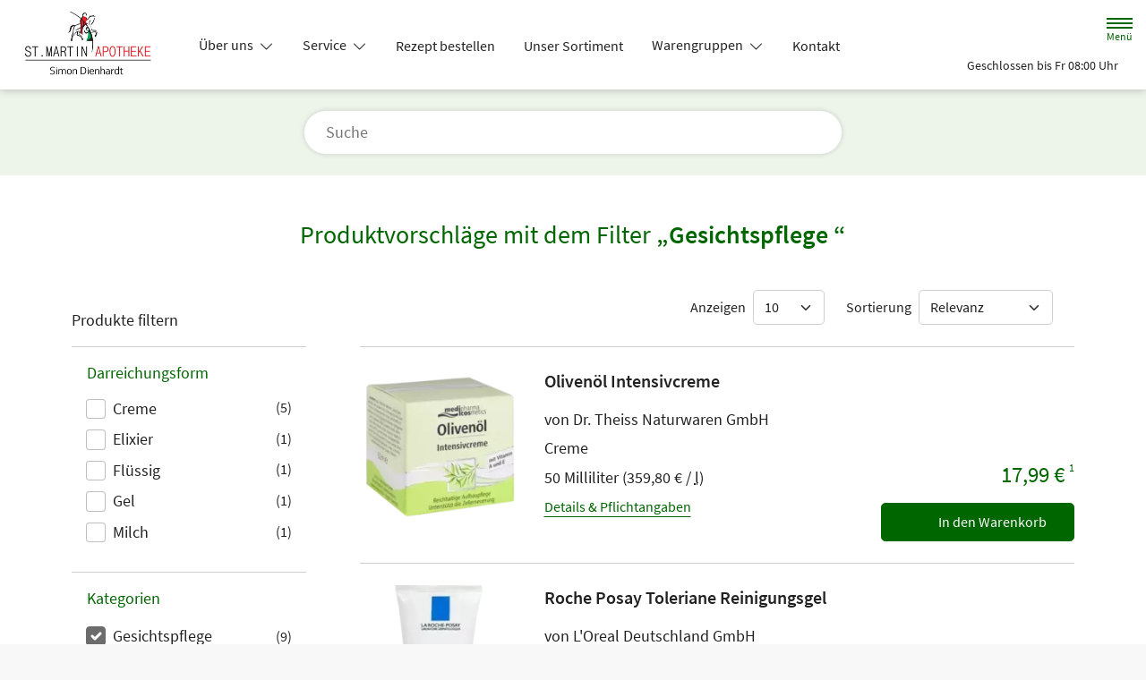

--- FILE ---
content_type: text/html; charset=UTF-8
request_url: https://www.stmartin-apotheke-linnich.de/shop?filter%5Bcategory_id%5D%5B0%5D=25
body_size: 15093
content:
<!doctype html>
<html lang="de">
<head>
    <title>Produktvorschläge mit dem Filter „Gesichtspflege “ | St. Martin-Apotheke in 52441 Linnich</title>
    <meta charset="utf-8">
<meta http-equiv="x-ua-compatible" content="ie=edge">
<meta name="viewport" content="width=device-width, initial-scale=1">
<meta name="theme-color" content="#ffffff">    <meta name="description" content="Produktvorschläge mit dem Filter „Gesichtspflege “ präsentiert von St. Martin-Apotheke in Linnich.">
    <meta property="og:title" content="Produktvorschläge mit dem Filter „Gesichtspflege “ | St. Martin-Apotheke">
    <meta property="og:site_name" content="Produktvorschläge mit dem Filter „Gesichtspflege “ | St. Martin-Apotheke">
        <meta name="mobile-web-app-capable" content="yes">
    <link rel="icon" sizes="192x192" href="https://premiumsite.apocdn.net/themes/common/images/home_screen_icon/apotheken_logo_192x192.png">
        <meta name="apple-mobile-web-app-capable" content="yes">     <link rel="apple-touch-icon" href="https://premiumsite.apocdn.net/apple-touch-icon.png">
    <link rel="apple-touch-icon" sizes="76x76" href="https://premiumsite.apocdn.net/apple-touch-icon-76x76.png">
    <link rel="apple-touch-icon" sizes="120x120" href="https://premiumsite.apocdn.net/apple-touch-icon-120x120.png">
    <link rel="apple-touch-icon" sizes="152x152" href="https://premiumsite.apocdn.net/apple-touch-icon-152x152.png">


<meta name="copyright" content="apotheken.de DAN GmbH">
<meta property="og:type" content="website">
<meta property="og:url" itemprop="url" content="stmartin-apotheke-linnich.de">
<meta property="og:image" itemprop="image" content="https://mein-uploads.apocdn.net/3159/logo/Screenshot 2024-10-02 192820.png">
<meta name="format-detection" content="telephone=no">

    
    <link rel="manifest" href="/manifest.json">

                                                <link rel="preload" href="/fonts/source-sans-pro-v14-latin-300.woff" as="font" type="font/woff2" crossorigin>
                            <link rel="preload" href="/fonts/source-sans-pro-v14-latin-300.woff2" as="font" type="font/woff2" crossorigin>
                            <link rel="preload" href="/fonts/source-sans-pro-v14-latin-300italic.woff" as="font" type="font/woff2" crossorigin>
                            <link rel="preload" href="/fonts/source-sans-pro-v14-latin-300italic.woff2" as="font" type="font/woff2" crossorigin>
                            <link rel="preload" href="/fonts/source-sans-pro-v14-latin-600.woff" as="font" type="font/woff2" crossorigin>
                            <link rel="preload" href="/fonts/source-sans-pro-v14-latin-600.woff2" as="font" type="font/woff2" crossorigin>
                            <link rel="preload" href="/fonts/source-sans-pro-v14-latin-600italic.woff" as="font" type="font/woff2" crossorigin>
                            <link rel="preload" href="/fonts/source-sans-pro-v14-latin-600italic.woff2" as="font" type="font/woff2" crossorigin>
                            <link rel="preload" href="/fonts/source-sans-pro-v14-latin-italic.woff" as="font" type="font/woff2" crossorigin>
                            <link rel="preload" href="/fonts/source-sans-pro-v14-latin-italic.woff2" as="font" type="font/woff2" crossorigin>
                            <link rel="preload" href="/fonts/source-sans-pro-v14-latin-regular.woff" as="font" type="font/woff2" crossorigin>
                            <link rel="preload" href="/fonts/source-sans-pro-v14-latin-regular.woff2" as="font" type="font/woff2" crossorigin>
                        <link rel="preload" href="/fonts/source-sans-pro.css" as="style" onload="this.rel='stylesheet';">
            
                        <link rel="stylesheet" href="/color-scheme-build/color-scheme-green-not-home.6dbccf6a.css" media="all">
                        <link rel="stylesheet" href="/color-scheme-build/color-scheme-green.10021d05.css" media="all">
                <link rel="preload" href="/color-scheme-build/color-scheme-green-non-blocking.a8865cf4.css" as="style" onload="this.rel='stylesheet';">
                <meta name="apple-itunes-app" content="app-id=506362694">
    
    
    <script src="/legacy-build/runtime.9df288f6.js" defer data-turbo-track="reload" data-turbo-eval="false" nomodule integrity="sha384-mE1+j2IQOsimcDidE9F1Yru/wKwSdNSSdGNDtfCYrvAhh5scl0AzmLVh2DosIsgs"></script><script src="/legacy-build/214.fb710443.js" defer data-turbo-track="reload" data-turbo-eval="false" nomodule integrity="sha384-4HOY+NTvDXUFG+SGPNA8w22fYhSOxNEV+xC59y9AGCH22enQNLVaihQ3VktqsCY/"></script><script src="/legacy-build/89.6b28233e.js" defer data-turbo-track="reload" data-turbo-eval="false" nomodule integrity="sha384-aYwlL8dEh8b2hZPiYyupxqtcUW/k0+Cnb/sGrf5cuzXVzQY61oL9x3pgdagLo0JK"></script><script src="/legacy-build/765.53f34551.js" defer data-turbo-track="reload" data-turbo-eval="false" nomodule integrity="sha384-hsihJpiysRo9riUTkV1iWlMJPURdweNtmB3lNrlMsIqiJgqd2vsJEhB1knqkUyte"></script><script src="/legacy-build/stimulus.5025ab06.js" defer data-turbo-track="reload" data-turbo-eval="false" nomodule integrity="sha384-ngLKNCFIePTcoQxuyMjKS1MZILJPpEgzMnjuzcG666UTP2Kop6RQRbJ9COLuCRIK"></script><script src="/modern-build/runtime.962e44e4.js" defer data-turbo-track="reload" data-turbo-eval="false" type="module" integrity="sha384-4GfIZ9QYmCvE5GLUYGw8GGL5h2403CkrS4tGZ3G1VCfss/w25iYQE79ytOUq+Oi7"></script><script src="/modern-build/434.6bd839b1.js" defer data-turbo-track="reload" data-turbo-eval="false" type="module" integrity="sha384-1hO1vko9zz1+IXIXSS7QWLHrYzp4IqzzuJAGWUSwgbn14GGavQkQQJJg5a2iGYks"></script><script src="/modern-build/89.a0d9c62e.js" defer data-turbo-track="reload" data-turbo-eval="false" type="module" integrity="sha384-4MpcC+F0ee3FBN+/ujy0/1flzawMEarWYWlc60poMGXfMmcqPfrXymCMR80szm7m"></script><script src="/modern-build/854.e258fad3.js" defer data-turbo-track="reload" data-turbo-eval="false" type="module" integrity="sha384-CJu8/fWk27r+E4RN/4a9Z1hCRTsZ0v/RweU1+MLRdOZKGVdLJFCLu/fhORpKqz/p"></script><script src="/modern-build/stimulus.28e93a51.js" defer data-turbo-track="reload" data-turbo-eval="false" type="module" integrity="sha384-miohPM8LrISYRTLVMlMiaZqDBrEF9j3DKniA8RDLo3ergVbQVxX3Bq/PjWJJ9+nK"></script>

                                    <script data-controller="tracking" data-tracking-type-value="apothekenDeChat" type="text/plain" src="https://chat-widget.apotheken.de/chat-widget.js"></script>
            <script id="initialize-apotheken-de-chat" type="text/plain">
                function initializeApothekenDeChat() {
                    if (typeof window.apothekenDeChat === 'undefined') {
                        if (typeof window.initApothekenDeChatInterval === 'undefined') {
                            window.initApothekenDeChatInterval = setInterval(initializeApothekenDeChat, 1000);
                        }
                        return;
                    }

                    if (typeof window.initApothekenDeChatInterval !== 'undefined') {
                        clearInterval(window.initApothekenDeChatInterval);
                    }

                    window.apothekenDeChat.initialize({
                        secureId: 'c1b761f4f2017288b9cd3d59744764f9',
                        parentUrl: 'https://www.stmartin-apotheke-linnich.de',
                        privacyUrl: '/datenschutz',
                        usageUrl: '/agb'
                    });
                }

                window.addEventListener('turbo:load', initializeApothekenDeChat);
            </script>
            
        
        </head><body class="font-bootstrap-icons-not-ready font-apotheken-icons-v2-not-ready font-sourceSansPro show-search-form" data-controller="menu window-height webfonts error product-search block-search" data-block-search-autosuggestions-url-value="https://www.stmartin-apotheke-linnich.de/suche/suggestions/products" data-cart-count="0" data-locale="de">
    <a href="#content" class="visually-hidden-focusable">Zum Hauptinhalt springen</a>
    <div id="page">
                                <header id="header" data-controller="header" class="icon-style-filled bg-default">
    <nav class="navbar">
        <div class="container-fluid flex-nowrap justify-content-lg-start align-items-start">
            <div class="column-left d-flex flex-column justify-content-start">
                <div class="d-flex">
                                        <a class="navbar-brand d-flex flex-column me-md-2" href="/" aria-label="Zur Startseite">
                        <div class="logo pe-3">
                            <img src="https://mein-uploads.apocdn.net/3159/logo/Screenshot 2024-10-02 192820@500-160.webp" class="img" alt="Logo St. Martin-Apotheke" height="80" width="250">
                        </div>
                        <div class="pharmacy-name d-none">
                            <span>St. Martin-Apotheke</span>
                        </div>
                    </a>
                    <div class="d-flex flex-column justify-content-center">
                        <div class="pharmacy-name d-none">
                            St. Martin-Apotheke
                        </div>
                        <nav id="main-nav" class="d-none d-lg-flex me-5" data-controller="main-nav">
                            <ul class="menu list-inline d-flex flex-wrap align-items-center mb-0">
                                                                                                                                            <li class="menu__item">
                                            <a class="dropdown-toggle" data-bs-toggle="collapse" href="#menu-dropdown-1" role="button" aria-expanded="false">
                                                Über uns
                                            </a>
                                        </li>
                                                                                                                                                                                        <li class="menu__item">
                                            <a class="dropdown-toggle" data-bs-toggle="collapse" href="#menu-dropdown-2" role="button" aria-expanded="false">
                                                Service
                                            </a>
                                        </li>
                                                                                                                                                                                        <li class="menu__item">
                                            <a href="/rezept">Rezept bestellen</a>
                                        </li>
                                                                                                                                                <li class="menu__item">
                                            <a href="/shop">Unser Sortiment</a>
                                        </li>
                                                                                                                                                <li class="menu__item">
                                            <a class="dropdown-toggle" data-bs-toggle="collapse" href="#menu-dropdown-3" role="button" aria-expanded="false">
                                                Warengruppen
                                            </a>
                                        </li>
                                                                                                                                                                                        <li class="menu__item">
                                            <a href="/kontakt">Kontakt</a>
                                        </li>
                                                                                                </ul>
                        </nav>
                    </div>
                    </div>
                <div class="d-flex">
                    <a class="navbar-brand navbar-brand--sticky d-flex flex-column me-md-2" href="/" aria-label="Zur Startseite">
                        <div class="logo logo--sticky d-flex align-items-center">
                                                                                                                    <img src="/svg/Deutsche_Apotheke_Logo.svg" class="img me-2 apo-a" alt="Logo Apotheken A" width="551" height="559">
                                                                                                                                                                            <span class="title length-medium">
                                St. Martin-Apotheke
                            </span>
                        </div>
                    </a>
                </div>
            </div>
            <div class="column-right d-flex flex-column flex-md-row-reverse flex-lg-column flex-xxl-row-reverse align-items-md-center align-items-lg-end align-items-xxl-center align-self-md-center align-self-lg-start align-self-xxl-center justify-content-end ms-lg-auto">
                <nav id="meta-nav" class="mb-2 mb-md-0 mb-lg-2 mb-xxl-0 ms-md-3 ms-xxl-5" aria-label="Globale Navigation">
                                        <ul class="menu list-inline d-flex align-items-center justify-content-end mb-0">
                                                    <li class="menu__item menu__item--icon list-inline-item">
                                <a href="tel:+4924621006" aria-label="Jetzt Apotheke anrufen">
                                    <i class="bi-telephone" role="img" aria-label="Anrufen"></i>
                                </a>
                            </li>
                                                <li class="menu__item menu__item--icon list-inline-item ms-md-2 ms-lg-2 ms-xxl-3" data-controller="cart-icon">
                                    <a href="/warenkorb" aria-label="Hier Warenkorb öffnen">
                                        <i id="cart-icon" class="bi bi-bag" role="img" aria-label="Warenkorb"></i>
                                    </a>
                                </li>
                            <li class="menu__item menu__item--icon list-inline-item ms-md-2 ms-lg-2 ms-xxl-3 d-none d-md-block">
                                <button id="toggle-search-overlay" aria-label="Suche" aria-haspopup="dialog">
                                    <i class="bi bi-search" role="img" aria-label="Suche" data-action="click->block-search#openOverlay"></i>
                                    <span class="d-none">Suche</span>
                                </button>
                            </li>
                            <li class="menu__item menu__item--toggle list-inline-item ms-md-4 ms-lg-3 ms-xxl-4">
                                <a id="toggle-offcanvas-nav" class="d-flex flex-column justify-content-center" href="#" aria-expanded="false" data-action="click->menu#menuOpen">
                                    <span class="icon"></span>
                                    <span class="title">Menü</span>
                                </a>
                            </li>
                        </ul>
                </nav>
                <div id="dropdown-opening-hours" class="oh dropdown">
    <a id="dropdown-opening-hours__dropdown-toggle" href="#" class="dropdown-toggle" data-bs-toggle="dropdown" aria-expanded="false" data-bs-auto-close="outside" data-header-target="toggle">
        <i class="bi-clock"></i>
                        <span>Geschlossen bis Fr 08:00 Uhr</span>
            <i class="bi-chevron-down"></i>
    </a>
    <div id="dropdown-opening-hours__dropdown-menu" class="dropdown-menu dropdown-menu-end p-4" aria-labelledby="dropdown-opening-hours__dropdown-toggle" style="display:none" data-header-target="menu">
        <div class="d-grid gap-2 mb-4">
            <a href="/notdienst" class="btn btn-danger d-flex justify-content-center align-items-center">
                <i class="theme_icon-emergency-service me-1"></i>
                <span>Notdienst-Apotheken anzeigen</span>
            </a>
        </div>
        <h3 class="h4 text-center">Öffnungszeiten</h3>
                                                                                    <div class="oh-table d-flex flex-wrap">
                                                                                    <div>Montag</div>
                        <div>
                                                            08:00 - 13:00<br>
                                                            14:30 - 18:30<br>
                                                                                        <small></small>
                                                    </div>
                                                                    <div>Dienstag</div>
                        <div>
                                                            08:00 - 13:00<br>
                                                            14:30 - 18:30<br>
                                                                                        <small></small>
                                                    </div>
                                                                    <div>Mittwoch</div>
                        <div>
                                                            08:00 - 13:00<br>
                                                            14:30 - 18:00<br>
                                                                                        <small></small>
                                                    </div>
                                                                    <div>Donnerstag</div>
                        <div>
                                                            08:00 - 13:00<br>
                                                            14:30 - 18:30<br>
                                                                                        <small></small>
                                                    </div>
                                                                    <div>Freitag</div>
                        <div>
                                                            08:00 - 13:00<br>
                                                            14:30 - 18:30<br>
                                                                                        <small></small>
                                                    </div>
                                                                    <div>Samstag</div>
                        <div>
                                                            09:00 - 13:00<br>
                                                                                        <small></small>
                                                    </div>
                                                </div>
            </div>
</div>

                </div>
        </div>
    </nav>
</header>

                                    <ul id="menu-dropdown-1" class="dropdown-menu main-nav-dropdown">
                                                            <li>
                            <a class="dropdown-item" href="/unsere-apotheke">Unsere Apotheke</a>
                        </li>
                                                                                <li>
                            <a class="dropdown-item" href="/markenuebersicht">Markenübersicht</a>
                        </li>
                                                 </ul>
                                                    <ul id="menu-dropdown-2" class="dropdown-menu main-nav-dropdown">
                                                            <li>
                            <a class="dropdown-item" href="/services">Unsere Leistungen</a>
                        </li>
                                                                                <li>
                            <a class="dropdown-item" href="/notdienst">Notdienst heute</a>
                        </li>
                                                 </ul>
                                                                                            <ul id="menu-dropdown-3" class="dropdown-menu main-nav-dropdown">
                <li>
                            <h6 class="subheading">Highlights</h6>
                        </li>
                    <li>
                        <a class="dropdown-item" href="/shop?filter%5Bcategory_id%5D%5B0%5D=20">Abwehrkräfte</a>
                    </li>
                <li>
                        <a class="dropdown-item" href="/shop?filter%5Bcategory_id%5D%5B0%5D=63">Reiseapotheke</a>
                    </li>
                <li>
                        <a class="dropdown-item" href="/shop?filter%5Bcategory_id%5D%5B0%5D=74">Sonnenschutz</a>
                    </li>
                <li>
                        <a class="dropdown-item" href="/shop?filter%5Bcategory_id%5D%5B0%5D=83">Vitamine &amp; Mineralien</a>
                    </li>
                                
                <li>
                            <h6 class="subheading">A&ndash;Z</h6>
                        </li>
                                        <li>
                        <a class="dropdown-item" href="/shop?filter%5Bcategory_id%5D%5B0%5D=1">Abführmittel</a>
                    </li>
                                    <li>
                        <a class="dropdown-item" href="/shop?filter%5Bcategory_id%5D%5B0%5D=2">Allergie &amp; Heuschnupfen</a>
                    </li>
                                    <li>
                        <a class="dropdown-item" href="/shop?filter%5Bcategory_id%5D%5B0%5D=3">Alles für die Frau </a>
                    </li>
                                    <li>
                        <a class="dropdown-item" href="/shop?filter%5Bcategory_id%5D%5B0%5D=78">Aromatherapie</a>
                    </li>
                                    <li>
                        <a class="dropdown-item" href="/shop?filter%5Bcategory_id%5D%5B0%5D=4">Augen, Nase &amp; Ohr </a>
                    </li>
                                    <li>
                        <a class="dropdown-item" href="/shop?filter%5Bcategory_id%5D%5B0%5D=5">Babyausstattung</a>
                    </li>
                                    <li>
                        <a class="dropdown-item" href="/shop?filter%5Bcategory_id%5D%5B0%5D=6">Babypflege </a>
                    </li>
                                    <li>
                        <a class="dropdown-item" href="/shop?filter%5Bcategory_id%5D%5B0%5D=8">Bad &amp; Sauna</a>
                    </li>
                                    <li>
                        <a class="dropdown-item" href="/shop?filter%5Bcategory_id%5D%5B0%5D=9">Bandagen</a>
                    </li>
                                    <li>
                        <a class="dropdown-item" href="/shop?filter%5Bcategory_id%5D%5B0%5D=10">Beruhigung &amp; Schlaf </a>
                    </li>
                                    <li>
                        <a class="dropdown-item" href="/shop?filter%5Bcategory_id%5D%5B0%5D=11">Blutdruckmessgeräte</a>
                    </li>
                                    <li>
                        <a class="dropdown-item" href="/shop?filter%5Bcategory_id%5D%5B0%5D=12">Blutzuckermessgerät</a>
                    </li>
                                    <li>
                        <a class="dropdown-item" href="/shop?filter%5Bcategory_id%5D%5B0%5D=14">Bonbons, Traubenzucker &amp; Co.</a>
                    </li>
                                    <li>
                        <a class="dropdown-item" href="/shop?filter%5Bcategory_id%5D%5B0%5D=16">Darmgesundheit</a>
                    </li>
                                    <li>
                        <a class="dropdown-item" href="/shop?filter%5Bcategory_id%5D%5B0%5D=17">Desinfektion &amp; Reinigung </a>
                    </li>
                                    <li>
                        <a class="dropdown-item" href="/shop?filter%5Bcategory_id%5D%5B0%5D=18">Dosierer &amp; Zerteiler </a>
                    </li>
                                    <li>
                        <a class="dropdown-item" href="/shop?filter%5Bcategory_id%5D%5B0%5D=19">Erkältung</a>
                    </li>
                                    <li>
                        <a class="dropdown-item" href="/shop?filter%5Bcategory_id%5D%5B0%5D=21">Erste Hilfe </a>
                    </li>
                                    <li>
                        <a class="dropdown-item" href="/shop?filter%5Bcategory_id%5D%5B0%5D=23">Frauenhygiene </a>
                    </li>
                                    <li>
                        <a class="dropdown-item" href="/shop?filter%5Bcategory_id%5D%5B0%5D=24">Fußpflege</a>
                    </li>
                                    <li>
                        <a class="dropdown-item" href="/shop?filter%5Bcategory_id%5D%5B0%5D=25">Gesichtspflege </a>
                    </li>
                                    <li>
                        <a class="dropdown-item" href="/shop?filter%5Bcategory_id%5D%5B0%5D=26">Haare &amp; Nägel</a>
                    </li>
                                    <li>
                        <a class="dropdown-item" href="/shop?filter%5Bcategory_id%5D%5B0%5D=27">Haarpflege</a>
                    </li>
                                    <li>
                        <a class="dropdown-item" href="/shop?filter%5Bcategory_id%5D%5B0%5D=28">Hals, Mund &amp; Rachen</a>
                    </li>
                                    <li>
                        <a class="dropdown-item" href="/shop?filter%5Bcategory_id%5D%5B0%5D=29">Handpflege </a>
                    </li>
                                    <li>
                        <a class="dropdown-item" href="/shop?filter%5Bcategory_id%5D%5B0%5D=30">Handschuhe &amp; Mundschutz</a>
                    </li>
                                    <li>
                        <a class="dropdown-item" href="/shop?filter%5Bcategory_id%5D%5B0%5D=31">Harnteststreifen</a>
                    </li>
                                    <li>
                        <a class="dropdown-item" href="/shop?filter%5Bcategory_id%5D%5B0%5D=33">Homöopathie  </a>
                    </li>
                                    <li>
                        <a class="dropdown-item" href="/shop?filter%5Bcategory_id%5D%5B0%5D=35">Infektion &amp; Wundbehandlung </a>
                    </li>
                                    <li>
                        <a class="dropdown-item" href="/shop?filter%5Bcategory_id%5D%5B0%5D=37">Inhalationsgeräte</a>
                    </li>
                                    <li>
                        <a class="dropdown-item" href="/shop?filter%5Bcategory_id%5D%5B0%5D=38">Inkontinenz </a>
                    </li>
                                    <li>
                        <a class="dropdown-item" href="/shop?filter%5Bcategory_id%5D%5B0%5D=39">Insektenschutz</a>
                    </li>
                                    <li>
                        <a class="dropdown-item" href="/shop?filter%5Bcategory_id%5D%5B0%5D=40">Insulinpens</a>
                    </li>
                                    <li>
                        <a class="dropdown-item" href="/shop?filter%5Bcategory_id%5D%5B0%5D=43">Körperpflege</a>
                    </li>
                                    <li>
                        <a class="dropdown-item" href="/shop?filter%5Bcategory_id%5D%5B0%5D=44">Lanzetten</a>
                    </li>
                                    <li>
                        <a class="dropdown-item" href="/shop?filter%5Bcategory_id%5D%5B0%5D=45">Läuse </a>
                    </li>
                                    <li>
                        <a class="dropdown-item" href="/shop?filter%5Bcategory_id%5D%5B0%5D=46">Liebe &amp; Potenz </a>
                    </li>
                                    <li>
                        <a class="dropdown-item" href="/shop?filter%5Bcategory_id%5D%5B0%5D=47">Lippenpflege</a>
                    </li>
                                    <li>
                        <a class="dropdown-item" href="/shop?filter%5Bcategory_id%5D%5B0%5D=48">Magen, Darm &amp; Galle</a>
                    </li>
                                    <li>
                        <a class="dropdown-item" href="/shop?filter%5Bcategory_id%5D%5B0%5D=50">Med. Strümpfe</a>
                    </li>
                                    <li>
                        <a class="dropdown-item" href="/shop?filter%5Bcategory_id%5D%5B0%5D=53">Nagelpflege</a>
                    </li>
                                    <li>
                        <a class="dropdown-item" href="/shop?filter%5Bcategory_id%5D%5B0%5D=54">Niere, Blase &amp; Prostata</a>
                    </li>
                                    <li>
                        <a class="dropdown-item" href="/shop?filter%5Bcategory_id%5D%5B0%5D=60">Pflaster</a>
                    </li>
                                    <li>
                        <a class="dropdown-item" href="/shop?filter%5Bcategory_id%5D%5B0%5D=56">Pflege für den Mann </a>
                    </li>
                                    <li>
                        <a class="dropdown-item" href="/shop?filter%5Bcategory_id%5D%5B0%5D=57">Pflege für Kinder und Babys </a>
                    </li>
                                    <li>
                        <a class="dropdown-item" href="/shop?filter%5Bcategory_id%5D%5B0%5D=55">Pflege &amp; Massagen</a>
                    </li>
                                    <li>
                        <a class="dropdown-item" href="/shop?filter%5Bcategory_id%5D%5B0%5D=58">Pflegeprodukte </a>
                    </li>
                                    <li>
                        <a class="dropdown-item" href="/shop?filter%5Bcategory_id%5D%5B0%5D=59">Pilzinfektionen</a>
                    </li>
                                    <li>
                        <a class="dropdown-item" href="/shop?filter%5Bcategory_id%5D%5B0%5D=62">Raucherentwöhnung</a>
                    </li>
                                    <li>
                        <a class="dropdown-item" href="/shop?filter%5Bcategory_id%5D%5B0%5D=64">Rheuma &amp; Muskelschmerz</a>
                    </li>
                                    <li>
                        <a class="dropdown-item" href="/shop?filter%5Bcategory_id%5D%5B0%5D=65">Schlanke Linie, Diät</a>
                    </li>
                                    <li>
                        <a class="dropdown-item" href="/shop?filter%5Bcategory_id%5D%5B0%5D=66">Schmerzmittel</a>
                    </li>
                                    <li>
                        <a class="dropdown-item" href="/shop?filter%5Bcategory_id%5D%5B0%5D=67">Schminksortiment </a>
                    </li>
                                    <li>
                        <a class="dropdown-item" href="/shop?filter%5Bcategory_id%5D%5B0%5D=68">Schuppen &amp; Kopfhaut </a>
                    </li>
                                    <li>
                        <a class="dropdown-item" href="/shop?filter%5Bcategory_id%5D%5B0%5D=70">Schüßler Salze</a>
                    </li>
                                    <li>
                        <a class="dropdown-item" href="/shop?filter%5Bcategory_id%5D%5B0%5D=72">Schwangerschaftstest</a>
                    </li>
                                    <li>
                        <a class="dropdown-item" href="/shop?filter%5Bcategory_id%5D%5B0%5D=71">Schwangerschaft &amp; Stillzeit </a>
                    </li>
                                    <li>
                        <a class="dropdown-item" href="/shop?filter%5Bcategory_id%5D%5B0%5D=75">Spritzen &amp; Kanülen</a>
                    </li>
                                    <li>
                        <a class="dropdown-item" href="/shop?filter%5Bcategory_id%5D%5B0%5D=76">Stärkung &amp; Konzentration</a>
                    </li>
                                    <li>
                        <a class="dropdown-item" href="/shop?filter%5Bcategory_id%5D%5B0%5D=79">Tees &amp; Kräuter </a>
                    </li>
                                    <li>
                        <a class="dropdown-item" href="/shop?filter%5Bcategory_id%5D%5B0%5D=80">Thermometer</a>
                    </li>
                                    <li>
                        <a class="dropdown-item" href="/shop?filter%5Bcategory_id%5D%5B0%5D=81">Venenmittel</a>
                    </li>
                                    <li>
                        <a class="dropdown-item" href="/shop?filter%5Bcategory_id%5D%5B0%5D=82">Verhütung </a>
                    </li>
                                    <li>
                        <a class="dropdown-item" href="/shop?filter%5Bcategory_id%5D%5B0%5D=84">Wärmetherapie</a>
                    </li>
                                    <li>
                        <a class="dropdown-item" href="/shop?filter%5Bcategory_id%5D%5B0%5D=85">Warzen &amp; Hühneraugen</a>
                    </li>
                                    <li>
                        <a class="dropdown-item" href="/shop?filter%5Bcategory_id%5D%5B0%5D=86">Zahn &amp; Mundpflege</a>
                    </li>
                </ul>
                                            
                <nav id="offcanvas-nav" data-menu-target="menu">
    <header id="offcanvas-nav__header">
        <button id="btn-close-offcanvas-nav" type="button" class="btn-close btn-close--custom" aria-label="Close" data-action="click->menu#menuClose">
            <svg xmlns="http://www.w3.org/2000/svg" width="22" height="22"><path d="M12 11l9.8-9.8a.69.69 0 000-1 .69.69 0 00-1 0L11 10 1.2.21a.69.69 0 00-1 0 .69.69 0 000 1L10 11 .21 20.8a.69.69 0 000 1 .69.69 0 001 0L11 12l9.8 9.8a.7.7 0 101-1z"/></svg>
            <span class="visually-hidden">Menü schließen</span>
        </button>
        <div class="pharmacy-address">
            <address class="text-start m-0 px-3 py-2 py-lg-3 pe-5">
                <span class="pharmacy-name">
                    <figure>
                                                                                                    <img src="/svg/Deutsche_Apotheke_Logo.svg" class="apo-a" alt="" width="30" height="30">
                                           </figure>
                    <span>St. Martin-Apotheke</span>
                </span>
                                    <span class="location">
                        <i class="bi-geo-alt-fill"></i>
                        <span>Rurstr. 48 · 52441 Linnich</span>
                    </span>
                                            <span class="phone">
                            <i class="bi-telephone-fill"></i>
                            <a href="tel:+4924621006">Telefon: 02462/10 06</a>
                        </span>
                                                                <span class="email">
                            <i class="bi-envelope-fill"></i>
                            <a href="mailto:info@stmartin-apotheke-linnich.de">info@stmartin-apotheke-linnich.de</a>
                        </span>
                                                </address>
            <a href="/kontakt" title="Zur Kontaktseite" class="btn-contact">
                    <i class="bi-chevron-right"></i>
                </a></div>
        <div class="search-form">
            <div class="form-wrap">
                <form action="/shop" class="f-flex p-3 pt-2 pb-2" method="get" data-controller="input-reset">
                        <fieldset>
                            <legend class="visually-hidden">Suche nach Medikamenten, Symptomen, PZNs</legend>
                            <div class="input-group">
                                <input
                                    id="offcanvas-search-field"
                                    type="text"
                                    name="search"
                                    placeholder="Suche"
                                    aria-label="Suche"
                                    autocomplete="off"
                                    aria-haspopup="dialog"
                                    value=""
                                    data-input-reset-target="input" data-block-search-target="offcanvasInput"
                                    data-action="focus->menu#searchFocus keyup->input-reset#toggleBtnReset focus->block-search#focusSuggestionsOffcanvas keyup->block-search#toggleSearchSuggestionsOffcanvas keyup->block-search#autosuggestionsOffcanvas">
                                <i class="bi bi-search text-primary"></i>
                            </div>
                            <button
                                type="reset"
                                class="btn btn-reset"
                                data-input-reset-target="button"
                                data-action="input-reset#reset block-search#reset">
                                <i class="bi bi-x-lg text-primary"></i>
                                <span class="visually-hidden">Suche zurücksetzen</span>
                            </button>
                        </fieldset>
                    </form>
                    <button id="btn-search-form-close" class="btn" data-action="click->menu#searchClose">
                        <i class="bi bi-arrow-left-short text-primary"></i>
                        <span class="visually-hidden">Suche schließen</span>
                    </button>
                </div><div class="autocomplete-results">
                    <div class="p-4 pt-3 pb-3">
                        <div id="offcanvas-search-autocomplete-results-placeholder" class="placeholder results-list">
                            <div data-block-search-target="defaultSuggestionsOffcanvas"></div>
                        </div>
                        <div id="offcanvas-search-autocomplete-results-list" class="results-list" data-block-search-target="suggestionsOffcanvasResultList"></div>
                    </div>
                    <div class="p-4 pt-3 pb-3">
                        <a href="/shop" class="btn btn-outline-primary mt-3 d-block" data-action="product-search#showSearchResults">
                            Alle Ergebnisse anzeigen
                        </a>
                    </div>
                </div></div>
    </header>
    <ul id="panel-menu" class="menu">
                                                <li class="menu__item">
                    <span>Über uns</span>
                    <ul class="menu menu--sub">
                                                                                                                                                                                                                                            <li class="menu__item">
                                    <a href="/unsere-apotheke">Unsere Apotheke</a>
                                </li>
                                                                                                                                                            <li class="menu__item">
                                    <a href="/markenuebersicht">Markenübersicht</a>
                                </li>
                                                                                            </ul>
                </li>
                                                            <li class="menu__item">
                    <span>Service</span>
                    <ul class="menu menu--sub">
                                                                                                        <li class="menu__item">
                                    <a href="/services">Unsere Leistungen</a>
                                </li>
                                                                                                                                                            <li class="menu__item">
                                    <a href="/notdienst">Notdienst heute</a>
                                </li>
                                                                                            </ul>
                </li>
                                                            <li class="menu__item mm-listitem">
                    <a href="/rezept">Rezept bestellen</a>
                </li>
                                                            <li class="menu__item mm-listitem">
                    <a href="/shop">Unser Sortiment</a>
                </li>
                                                            <li class="menu__item">
    <span>Warengruppen</span>
    <ul class="menu menu--sub">
        <li class="mm-divider">
                    Highlights
                </li>
                        <li class="menu__item">
                <a href="/shop?filter%5Bcategory_id%5D%5B0%5D=20">Abwehrkräfte</a>
            </li>
                    <li class="menu__item">
                <a href="/shop?filter%5Bcategory_id%5D%5B0%5D=63">Reiseapotheke</a>
            </li>
                    <li class="menu__item">
                <a href="/shop?filter%5Bcategory_id%5D%5B0%5D=74">Sonnenschutz</a>
            </li>
                    <li class="menu__item">
                <a href="/shop?filter%5Bcategory_id%5D%5B0%5D=83">Vitamine &amp; Mineralien</a>
            </li>
                
        <li class="mm-divider">
                    A&ndash;Z                </li>
            <li class="menu__item">
                <a href="/shop?filter%5Bcategory_id%5D%5B0%5D=1">Abführmittel</a>
            </li>
        <li class="menu__item">
                <a href="/shop?filter%5Bcategory_id%5D%5B0%5D=2">Allergie &amp; Heuschnupfen</a>
            </li>
        <li class="menu__item">
                <a href="/shop?filter%5Bcategory_id%5D%5B0%5D=3">Alles für die Frau </a>
            </li>
        <li class="menu__item">
                <a href="/shop?filter%5Bcategory_id%5D%5B0%5D=78">Aromatherapie</a>
            </li>
        <li class="menu__item">
                <a href="/shop?filter%5Bcategory_id%5D%5B0%5D=4">Augen, Nase &amp; Ohr </a>
            </li>
        <li class="menu__item">
                <a href="/shop?filter%5Bcategory_id%5D%5B0%5D=5">Babyausstattung</a>
            </li>
        <li class="menu__item">
                <a href="/shop?filter%5Bcategory_id%5D%5B0%5D=6">Babypflege </a>
            </li>
        <li class="menu__item">
                <a href="/shop?filter%5Bcategory_id%5D%5B0%5D=8">Bad &amp; Sauna</a>
            </li>
        <li class="menu__item">
                <a href="/shop?filter%5Bcategory_id%5D%5B0%5D=9">Bandagen</a>
            </li>
        <li class="menu__item">
                <a href="/shop?filter%5Bcategory_id%5D%5B0%5D=10">Beruhigung &amp; Schlaf </a>
            </li>
        <li class="menu__item">
                <a href="/shop?filter%5Bcategory_id%5D%5B0%5D=11">Blutdruckmessgeräte</a>
            </li>
        <li class="menu__item">
                <a href="/shop?filter%5Bcategory_id%5D%5B0%5D=12">Blutzuckermessgerät</a>
            </li>
        <li class="menu__item">
                <a href="/shop?filter%5Bcategory_id%5D%5B0%5D=14">Bonbons, Traubenzucker &amp; Co.</a>
            </li>
        <li class="menu__item">
                <a href="/shop?filter%5Bcategory_id%5D%5B0%5D=16">Darmgesundheit</a>
            </li>
        <li class="menu__item">
                <a href="/shop?filter%5Bcategory_id%5D%5B0%5D=17">Desinfektion &amp; Reinigung </a>
            </li>
        <li class="menu__item">
                <a href="/shop?filter%5Bcategory_id%5D%5B0%5D=18">Dosierer &amp; Zerteiler </a>
            </li>
        <li class="menu__item">
                <a href="/shop?filter%5Bcategory_id%5D%5B0%5D=19">Erkältung</a>
            </li>
        <li class="menu__item">
                <a href="/shop?filter%5Bcategory_id%5D%5B0%5D=21">Erste Hilfe </a>
            </li>
        <li class="menu__item">
                <a href="/shop?filter%5Bcategory_id%5D%5B0%5D=23">Frauenhygiene </a>
            </li>
        <li class="menu__item">
                <a href="/shop?filter%5Bcategory_id%5D%5B0%5D=24">Fußpflege</a>
            </li>
        <li class="menu__item">
                <a href="/shop?filter%5Bcategory_id%5D%5B0%5D=25">Gesichtspflege </a>
            </li>
        <li class="menu__item">
                <a href="/shop?filter%5Bcategory_id%5D%5B0%5D=26">Haare &amp; Nägel</a>
            </li>
        <li class="menu__item">
                <a href="/shop?filter%5Bcategory_id%5D%5B0%5D=27">Haarpflege</a>
            </li>
        <li class="menu__item">
                <a href="/shop?filter%5Bcategory_id%5D%5B0%5D=28">Hals, Mund &amp; Rachen</a>
            </li>
        <li class="menu__item">
                <a href="/shop?filter%5Bcategory_id%5D%5B0%5D=29">Handpflege </a>
            </li>
        <li class="menu__item">
                <a href="/shop?filter%5Bcategory_id%5D%5B0%5D=30">Handschuhe &amp; Mundschutz</a>
            </li>
        <li class="menu__item">
                <a href="/shop?filter%5Bcategory_id%5D%5B0%5D=31">Harnteststreifen</a>
            </li>
        <li class="menu__item">
                <a href="/shop?filter%5Bcategory_id%5D%5B0%5D=33">Homöopathie  </a>
            </li>
        <li class="menu__item">
                <a href="/shop?filter%5Bcategory_id%5D%5B0%5D=35">Infektion &amp; Wundbehandlung </a>
            </li>
        <li class="menu__item">
                <a href="/shop?filter%5Bcategory_id%5D%5B0%5D=37">Inhalationsgeräte</a>
            </li>
        <li class="menu__item">
                <a href="/shop?filter%5Bcategory_id%5D%5B0%5D=38">Inkontinenz </a>
            </li>
        <li class="menu__item">
                <a href="/shop?filter%5Bcategory_id%5D%5B0%5D=39">Insektenschutz</a>
            </li>
        <li class="menu__item">
                <a href="/shop?filter%5Bcategory_id%5D%5B0%5D=40">Insulinpens</a>
            </li>
        <li class="menu__item">
                <a href="/shop?filter%5Bcategory_id%5D%5B0%5D=43">Körperpflege</a>
            </li>
        <li class="menu__item">
                <a href="/shop?filter%5Bcategory_id%5D%5B0%5D=44">Lanzetten</a>
            </li>
        <li class="menu__item">
                <a href="/shop?filter%5Bcategory_id%5D%5B0%5D=45">Läuse </a>
            </li>
        <li class="menu__item">
                <a href="/shop?filter%5Bcategory_id%5D%5B0%5D=46">Liebe &amp; Potenz </a>
            </li>
        <li class="menu__item">
                <a href="/shop?filter%5Bcategory_id%5D%5B0%5D=47">Lippenpflege</a>
            </li>
        <li class="menu__item">
                <a href="/shop?filter%5Bcategory_id%5D%5B0%5D=48">Magen, Darm &amp; Galle</a>
            </li>
        <li class="menu__item">
                <a href="/shop?filter%5Bcategory_id%5D%5B0%5D=50">Med. Strümpfe</a>
            </li>
        <li class="menu__item">
                <a href="/shop?filter%5Bcategory_id%5D%5B0%5D=53">Nagelpflege</a>
            </li>
        <li class="menu__item">
                <a href="/shop?filter%5Bcategory_id%5D%5B0%5D=54">Niere, Blase &amp; Prostata</a>
            </li>
        <li class="menu__item">
                <a href="/shop?filter%5Bcategory_id%5D%5B0%5D=60">Pflaster</a>
            </li>
        <li class="menu__item">
                <a href="/shop?filter%5Bcategory_id%5D%5B0%5D=56">Pflege für den Mann </a>
            </li>
        <li class="menu__item">
                <a href="/shop?filter%5Bcategory_id%5D%5B0%5D=57">Pflege für Kinder und Babys </a>
            </li>
        <li class="menu__item">
                <a href="/shop?filter%5Bcategory_id%5D%5B0%5D=55">Pflege &amp; Massagen</a>
            </li>
        <li class="menu__item">
                <a href="/shop?filter%5Bcategory_id%5D%5B0%5D=58">Pflegeprodukte </a>
            </li>
        <li class="menu__item">
                <a href="/shop?filter%5Bcategory_id%5D%5B0%5D=59">Pilzinfektionen</a>
            </li>
        <li class="menu__item">
                <a href="/shop?filter%5Bcategory_id%5D%5B0%5D=62">Raucherentwöhnung</a>
            </li>
        <li class="menu__item">
                <a href="/shop?filter%5Bcategory_id%5D%5B0%5D=64">Rheuma &amp; Muskelschmerz</a>
            </li>
        <li class="menu__item">
                <a href="/shop?filter%5Bcategory_id%5D%5B0%5D=65">Schlanke Linie, Diät</a>
            </li>
        <li class="menu__item">
                <a href="/shop?filter%5Bcategory_id%5D%5B0%5D=66">Schmerzmittel</a>
            </li>
        <li class="menu__item">
                <a href="/shop?filter%5Bcategory_id%5D%5B0%5D=67">Schminksortiment </a>
            </li>
        <li class="menu__item">
                <a href="/shop?filter%5Bcategory_id%5D%5B0%5D=68">Schuppen &amp; Kopfhaut </a>
            </li>
        <li class="menu__item">
                <a href="/shop?filter%5Bcategory_id%5D%5B0%5D=70">Schüßler Salze</a>
            </li>
        <li class="menu__item">
                <a href="/shop?filter%5Bcategory_id%5D%5B0%5D=72">Schwangerschaftstest</a>
            </li>
        <li class="menu__item">
                <a href="/shop?filter%5Bcategory_id%5D%5B0%5D=71">Schwangerschaft &amp; Stillzeit </a>
            </li>
        <li class="menu__item">
                <a href="/shop?filter%5Bcategory_id%5D%5B0%5D=75">Spritzen &amp; Kanülen</a>
            </li>
        <li class="menu__item">
                <a href="/shop?filter%5Bcategory_id%5D%5B0%5D=76">Stärkung &amp; Konzentration</a>
            </li>
        <li class="menu__item">
                <a href="/shop?filter%5Bcategory_id%5D%5B0%5D=79">Tees &amp; Kräuter </a>
            </li>
        <li class="menu__item">
                <a href="/shop?filter%5Bcategory_id%5D%5B0%5D=80">Thermometer</a>
            </li>
        <li class="menu__item">
                <a href="/shop?filter%5Bcategory_id%5D%5B0%5D=81">Venenmittel</a>
            </li>
        <li class="menu__item">
                <a href="/shop?filter%5Bcategory_id%5D%5B0%5D=82">Verhütung </a>
            </li>
        <li class="menu__item">
                <a href="/shop?filter%5Bcategory_id%5D%5B0%5D=84">Wärmetherapie</a>
            </li>
        <li class="menu__item">
                <a href="/shop?filter%5Bcategory_id%5D%5B0%5D=85">Warzen &amp; Hühneraugen</a>
            </li>
        <li class="menu__item">
                <a href="/shop?filter%5Bcategory_id%5D%5B0%5D=86">Zahn &amp; Mundpflege</a>
            </li>
        </ul>
</li>

                                                            <li class="menu__item mm-listitem">
                    <a href="/kontakt">Kontakt</a>
                </li>
                        </ul>
    <footer id="offcanvas-nav__footer" class="p-4 pt-3 pb-3">
        <ul class="menu list-inline mb-0">
            <li class="menu__item list-inline-item">
                <a href="/kontakt" class="menu__item list-inline-item">
                    <i class="bi bi-envelope"></i>
                    <span class="visually-hidden">Schreiben Sie uns eine E-Mail.</span>
                </a>
            </li></ul>
    </footer>
</nav>

                <div id="content">
            <div class="b b--search-form bg-light" data-block-search-target="form">
    <div class="container-fluid side-padding bg-light search-form-container" data-block-search-target="formContainer">
        <div class="search-form mx-auto py-3 py-sm-4">
            <h4 class="headline text-primary text-center d-none d-md-block">
                <strong>Suche</strong> nach Medikamenten, Symptomen, PZNs</h4>
            <form action="/shop" data-controller="input-reset">
                    <fieldset>
                        <legend class="visually-hidden">Suche nach Medikamenten, Symptomen, PZNs</legend>
                        <button class="close-search-overlay" aria-label="Suche schließen" data-action="click->block-search#closeOverlay">
                            <i class="bi bi-arrow-left-short text-primary"></i>
                            <span class="visually-hidden">Suche schließen</span>
                        </button>
                        <i class="bi bi-search text-primary" data-action="click->block-search#openOverlay"></i>
                        <div class="input-group">
                            <input
                                type="text"
                                id="search-field"
                                class="input-search"
                                name="search"
                                placeholder="Suche"
                                aria-label="Suche"
                                autocomplete="off"
                                value=""
                                data-input-reset-target="input" data-block-search-target="input"
                                data-action="keyup->input-reset#toggleBtnReset product-search#search keyup->block-search#autosuggestions keyup->block-search#toggleSearchSuggestions keyup->product-search#toggleSearchSuggestions click->block-search#openOverlay keydown.enter->product-search#showSearchResults">
                        </div>
                        <button
                            type="reset"
                            class="btn btn-reset input-reset-trigger"
                            data-target-input="search-field"
                            data-input-reset-target="button"
                            data-action="input-reset#reset block-search#reset">
                            <i class="bi bi-x-lg text-primary"></i>
                            <span class="visually-hidden">Suche zurücksetzen</span>
                        </button>
                        <button id="toggle-offcanvas-search" class="toggle-offcanvas-search d-block d-md-none" data-action="click->menu#searchOpen" aria-label="Suche öffnen">
                            <span class="visually-hidden">Suche öffnen</span>
                        </button>
                    </fieldset>
                </form>
                <div class="autocomplete-results py-3">
                        <div id="search-autocomplete-results-placeholder" class="placeholder results-list px-3">
                            <div data-product-search-target="searchSuggestions" data-block-search-target="defaultSuggestions">
                            </div>
                        </div>
                        <div id="search-autocomplete-results-list" class="results-list px-3" data-block-search-target="suggestionsResultList">
                        </div>
                        <div>
                            <a href="/shop" class="btn btn-outline-primary mt-3 d-block" data-action="product-search#showSearchResults">
                                Alle Ergebnisse anzeigen
                            </a>
                        </div>
                    </div>
                        </div>
    </div>
    <div class="bg" data-action="click->block-search#closeOverlay"></div>
</div>

                <form data-search-url="/shop" action="/shop" data-product-search-target="searchForm">
        <div class="b b--search-results" data-controller="tabs">
            <fieldset>
                <legend class="visually-hidden">Suchparameter</legend>
                <input type="hidden" name="search" value="" data-product-search-target="searchResultSearchHidden">
                <input type="hidden" name="page" value="1" data-product-search-target="searchResultPageHidden">
                <input type="hidden" name="limit" value="10" data-product-search-target="searchResultLimitHidden">
                <input type="hidden" name="sort" value="" data-product-search-target="searchResultSortHidden">
                <input type="hidden" name="offers" value="">
                <input type="hidden" name="activeTab" value="" data-tabs-target="activeTab">
            </fieldset>
            <div class="nav-tabs-wrap side-padding bg-light d-flex justify-content-center hidden">
                <ul class="nav nav-tabs" id="search-results-tabs" role="tablist">
                    <li class="nav-item">
                        <button class="nav-link active" id="tab-produkte" data-bs-toggle="tab" data-bs-target="#produkte" type="button" role="tab" aria-controls="produkte" aria-selected="true" data-action="click->tabs#showContent"data-tabs-target="tab">
                            Produkte
                        </button>
                    </li>
                    <li class="nav-item">
                        <button class="nav-link" id="tab-inhalte" data-bs-toggle="tab" data-bs-target="#inhalte" type="button" role="tab" aria-controls="inhalte" aria-selected="false" data-action="click->tabs#showContent"data-tabs-target="tab">
                            Inhalte
                        </button>
                    </li>
                </ul>
            </div>

            <div class="tab-content container-fluid side-padding py-3 py-lg-5" id="search-tab-content">
                <div class="tab-pane tab-pane--products fade show active" id="produkte" role="tabpanel" aria-labelledby="tab-produkte" data-tabs-target="content">

                    <div class="search-results__products">
                        <h1 class="h3 headline text-primary">
                                    Produktvorschläge mit dem Filter <strong>„Gesichtspflege “</strong>
                                </h1>
                        <div class="d-grid d-lg-none d-sm-flex justify-content-sm-center pb-3">
                            <button id="btn-search-filter-modal" class="btn btn-primary btn-filter" data-action="product-search#clickFilterSearchResults">
                                                                    Produkte filtern
                                                            </button>
                        </div>

                        <div class="row">
                            <div class="col col-12 col-lg-3 col--sidebar" data-controller="collapse-more">
                                <div id="search-filter" class="search-filter modal modal-fullscreen-container fade" tabindex="-1" aria-labelledby="search-tab-content" aria-hidden="false" data-product-search-target="searchFilterModalDiv">
                                    <div class="modal-dialog modal-fullscreen">
                                        <div class="search-filter-content modal-content">

                                            <header>
                                                <div class="modal-header d-lg-none">
                                                    <h5 class="modal-title">Filter</h5>
                                                    <button type="button" class="btn-close btn-close--custom" data-bs-dismiss="modal" aria-label="Schließen">
                                                        <svg xmlns="http://www.w3.org/2000/svg" width="22" height="22"><path d="M12 11l9.8-9.8a.69.69 0 000-1 .69.69 0 00-1 0L11 10 1.2.21a.69.69 0 00-1 0 .69.69 0 000 1L10 11 .21 20.8a.69.69 0 000 1 .69.69 0 001 0L11 12l9.8 9.8a.7.7 0 101-1z"/></svg>
                                                        <span class="d-none">Schließen</span>
                                                    </button>
                                                </div>
                                                <div class="d-none d-lg-flex py-3">
                                                                                                            Produkte filtern
                                                                                                    </div>
                                            </header>

                                            <div class="filters modal-body px-lg-0">

                                                <div class="filter filter--sorting d-lg-none">
                                                    <label class="form-label">
                                                        Sortieren nach
                                                    </label>
                                                    <div class="btn-group btn-group--scrollable" role="group" aria-label="Basic radio toggle button group">
                                                        <fieldset>
                                                            <legend class="visually-hidden">Sortierung</legend>
                                                            <input type="radio" id="sorting-option-1" class="btn-check" name="btnradio" value="relevance_score:DESC" autocomplete="off" title="Sortierung nach Relevanz" checked="checked" data-action="product-search#changeSearchResultSortInModal">
                                                            <label class="btn btn-outline-secondary" for="sorting-option-1" aria-label="Sortieren nach Relevanz">Relevanz</label>
                                                            <input type="radio" id="sorting-option-5" class="btn-check" name="btnradio" value="name:ASC" autocomplete="off" title="Sortierung von A-Z"  data-action="product-search#changeSearchResultSortInModal">
                                                            <label class="btn btn-outline-secondary" for="sorting-option-5" aria-label="Sortieren von A bis Z">von A bis Z</label>
                                                            <input type="radio" id="sorting-option-6" class="btn-check" name="btnradio" value="name:DESC" autocomplete="off" title="Sortierung von Z-A"  data-action="product-search#changeSearchResultSortInModal">
                                                            <label class="btn btn-outline-secondary" for="sorting-option-6" aria-label="Sortieren von Z bis A">von Z bis A</label>
                                                        </fieldset>
                                                    </div>
                                                </div>

                                                <div class="filter filter--per-page d-lg-none">
                                                    <button class="btn btn-filter-modal text-primary" data-bs-target="#modal-per-page" data-bs-toggle="modal" data-bs-dismiss="modal" data-action="product-search#showSubModal">
                                                        <span>Anzeigen</span>
                                                        <div class="selected"></div>
                                                        <i class="bi bi-chevron-right"></i>
                                                    </button>
                                                </div>

                                                                                                    <div class="filter filter--dosage-form">
                                                        <button class="btn btn-filter-modal text-primary d-lg-none" data-bs-target="#modal-dosage-form" data-bs-toggle="modal" data-bs-dismiss="modal" data-action="product-search#showSubModal">
                                                            <span>Darreichungsform</span>
                                                            <i class="bi bi-chevron-right"></i>
                                                        </button>
                                                        <button class="btn btn-filter-collapse text-primary d-none d-lg-flex" type="button" data-bs-toggle="collapse" data-bs-target="#collapse-dosage-form" aria-expanded="true" aria-controls="collapse-dosage-form">
                                                            <span>Darreichungsform</span>
                                                            <i class="bi bi-chevron-right"></i>
                                                        </button>
                                                        <fieldset>
                                                            <legend class="visually-hidden">Darreichungsform</legend>
                                                            <div class="collapse filter-collapse pb-3 label-rows-2 show" id="collapse-dosage-form"
    data-controller="collapse-more">
    <div id="collapse-filter-options-list-dosage-form" class="filter-options-list"
        data-collapse-more-target="optionList">
                                                        <div class="form-check">
                <input
                    type="checkbox"
                    id="collapse-dosage-form-option-0"
                    name="filter[dosage_form][]"
                    title="Darreichungsform Creme auswählen"
                    class="form-check-input"
                    value="CRE"
                    data-mode="collapse"
                    data-twin="modal-dosage-form-option-0"
                                        data-action="click->product-search#changeSearchResultFilter" >
                <label
                    class="form-check-label"
                    for="collapse-dosage-form-option-0">
                    Creme
                </label>
                                    <span class="total">(5)</span>
                            </div>
                                            <div class="form-check">
                <input
                    type="checkbox"
                    id="collapse-dosage-form-option-1"
                    name="filter[dosage_form][]"
                    title="Darreichungsform Elixier auswählen"
                    class="form-check-input"
                    value="ELI"
                    data-mode="collapse"
                    data-twin="modal-dosage-form-option-1"
                                        data-action="click->product-search#changeSearchResultFilter" >
                <label
                    class="form-check-label"
                    for="collapse-dosage-form-option-1">
                    Elixier
                </label>
                                    <span class="total">(1)</span>
                            </div>
                                            <div class="form-check">
                <input
                    type="checkbox"
                    id="collapse-dosage-form-option-2"
                    name="filter[dosage_form][]"
                    title="Darreichungsform Flüssig auswählen"
                    class="form-check-input"
                    value="FLU"
                    data-mode="collapse"
                    data-twin="modal-dosage-form-option-2"
                                        data-action="click->product-search#changeSearchResultFilter" >
                <label
                    class="form-check-label"
                    for="collapse-dosage-form-option-2">
                    Flüssig
                </label>
                                    <span class="total">(1)</span>
                            </div>
                                            <div class="form-check">
                <input
                    type="checkbox"
                    id="collapse-dosage-form-option-3"
                    name="filter[dosage_form][]"
                    title="Darreichungsform Gel auswählen"
                    class="form-check-input"
                    value="GEL"
                    data-mode="collapse"
                    data-twin="modal-dosage-form-option-3"
                                        data-action="click->product-search#changeSearchResultFilter" >
                <label
                    class="form-check-label"
                    for="collapse-dosage-form-option-3">
                    Gel
                </label>
                                    <span class="total">(1)</span>
                            </div>
                                            <div class="form-check">
                <input
                    type="checkbox"
                    id="collapse-dosage-form-option-4"
                    name="filter[dosage_form][]"
                    title="Darreichungsform Milch auswählen"
                    class="form-check-input"
                    value="MIL"
                    data-mode="collapse"
                    data-twin="modal-dosage-form-option-4"
                                        data-action="click->product-search#changeSearchResultFilter" >
                <label
                    class="form-check-label"
                    for="collapse-dosage-form-option-4">
                    Milch
                </label>
                                    <span class="total">(1)</span>
                            </div>
                        </div>
    </div>

                                                        </fieldset>
                                                    </div>
                                                
                                                
                                                
                                                                                                    <div class="filter filter--category-id">
                                                        <button class="btn btn-filter-modal text-primary d-lg-none" data-bs-target="#modal-category-id" data-bs-toggle="modal" data-bs-dismiss="modal" data-action="product-search#showSubModal">
                                                            <span>Kategorien</span>
                                                            <i class="bi bi-chevron-right"></i>
                                                        </button>
                                                        <button class="btn btn-filter-collapse text-primary d-none d-lg-flex" type="button" data-bs-toggle="collapse" data-bs-target="#collapse-category-id" aria-expanded="true" aria-controls="collapse-category-id">
                                                            <span>Kategorien</span>
                                                            <i class="bi bi-chevron-right"></i>
                                                        </button>
                                                        <fieldset>
                                                            <legend class="visually-hidden">Kategorien</legend>
                                                            <div class="collapse filter-collapse pb-3 show" id="collapse-category-id"
    data-controller="collapse-more">
    <div id="collapse-filter-options-list-category-id" class="filter-options-list"
        data-collapse-more-target="optionList">
                                                        <div class="form-check">
                <input
                    type="checkbox"
                    id="collapse-category-id-option-0"
                    name="filter[category_id][]"
                    title="Kategorien Gesichtspflege  auswählen"
                    class="form-check-input"
                    value="25"
                    data-mode="collapse"
                    data-twin="modal-category-id-option-0"
                    checked                    data-action="click->product-search#changeSearchResultFilter" >
                <label
                    class="form-check-label"
                    for="collapse-category-id-option-0">
                    Gesichtspflege 
                </label>
                                    <span class="total">(9)</span>
                            </div>
                        </div>
    </div>

                                                        </fieldset>
                                                    </div>
                                                
                                                
                                                                                                    <div class="filter filter--manufacturer">
                                                        <button class="btn btn-filter-modal text-primary d-lg-none" data-bs-target="#modal-manufacturer" data-bs-toggle="modal" data-bs-dismiss="modal" data-action="product-search#showSubModal">
                                                            <span>Hersteller</span>
                                                            <i class="bi bi-chevron-right"></i>
                                                        </button>
                                                        <button class="btn btn-filter-collapse text-primary d-none d-lg-flex" type="button" data-bs-toggle="collapse" data-bs-target="#collapse-manufacturer" aria-expanded="true" aria-controls="collapse-manufacturer">
                                                            <span>Hersteller</span>
                                                            <i class="bi bi-chevron-right"></i>
                                                        </button>
                                                        <fieldset>
                                                            <legend class="visually-hidden">Hersteller</legend>
                                                            <div class="collapse filter-collapse pb-3 label-rows-2 show" id="collapse-manufacturer"
    data-controller="collapse-more">
    <div id="collapse-filter-options-list-manufacturer" class="filter-options-list"
        data-collapse-more-target="optionList">
                                                        <div class="form-check">
                <input
                    type="checkbox"
                    id="collapse-manufacturer-option-0"
                    name="filter[vendor_id][]"
                    title="Hersteller L&#039;Oreal Deutschland GmbH auswählen"
                    class="form-check-input"
                    value="16380"
                    data-mode="collapse"
                    data-twin="modal-manufacturer-option-0"
                                        data-action="click->product-search#changeSearchResultFilter" >
                <label
                    class="form-check-label"
                    for="collapse-manufacturer-option-0">
                    L&#039;Oreal Deutschland GmbH
                </label>
                                    <span class="total">(4)</span>
                            </div>
                                            <div class="form-check">
                <input
                    type="checkbox"
                    id="collapse-manufacturer-option-1"
                    name="filter[vendor_id][]"
                    title="Hersteller Dr. Theiss Naturwaren GmbH auswählen"
                    class="form-check-input"
                    value="31207"
                    data-mode="collapse"
                    data-twin="modal-manufacturer-option-1"
                                        data-action="click->product-search#changeSearchResultFilter" >
                <label
                    class="form-check-label"
                    for="collapse-manufacturer-option-1">
                    Dr. Theiss Naturwaren GmbH
                </label>
                                    <span class="total">(4)</span>
                            </div>
                                            <div class="form-check">
                <input
                    type="checkbox"
                    id="collapse-manufacturer-option-2"
                    name="filter[vendor_id][]"
                    title="Hersteller L&#039;Oreal Deutschland GmbH auswählen"
                    class="form-check-input"
                    value="32677"
                    data-mode="collapse"
                    data-twin="modal-manufacturer-option-2"
                                        data-action="click->product-search#changeSearchResultFilter" >
                <label
                    class="form-check-label"
                    for="collapse-manufacturer-option-2">
                    L&#039;Oreal Deutschland GmbH
                </label>
                                    <span class="total">(1)</span>
                            </div>
                        </div>
    </div>

                                                        </fieldset>
                                                    </div>
                                                
                                                
                                                <div class="d-grid gap-2 d-lg-none">
                                                    <button id="btn-show-filtered-results" class="btn btn-primary mt-3 mb-2" data-action="product-search#showSearchResults">
                                                        Ergebnisse anzeigen
                                                    </button>

                                                    <button id="btn-reset-all-filters" class="btn btn-outline-primary mb-5" data-bs-dismiss="modal" data-action="product-search#clickResetFilterButton">
                                                        Filter zurücksetzen
                                                    </button>
                                                </div>

                                            </div>

                                        </div>
                                    </div>
                                </div>

                                                                    <div id="modal-per-page" class="modal modal-fullscreen-container filter-modal fade" tabindex="-1" aria-hidden="true"
    data-controller="collapse-more">
    <div class="modal-dialog modal-fullscreen">
        <div class="modal-content">
            <header class="modal-header d-lg-none">
                <h5 class="modal-title">Anzeigen je Seite</h5>
                <a class="link-return text-link" data-bs-target="#search-filter" data-bs-toggle="modal" data-bs-dismiss="modal">
                    zurück
                </a>
            </header>
            <div class="modal-body">
                <fieldset>
                    <legend class="visually-hidden">Anzeigen je Seite</legend>
                                            <label for="select-per-page" class="d-none">Auswahl für die Anzahl angezeigter Produkte</label>
                        <select id="select-per-page" title="Auswahl für die Anzahl angezeigter Produkte" class="form-select mt-3" data-product-search-target="filterSubModalSelect">
                                                            <option value="10" selected                                        title="10 auswählen">10</option>
                                                            <option value="25"                                         title="25 auswählen">25</option>
                                                            <option value="50"                                         title="50 auswählen">50</option>
                                                            <option value="100"                                         title="100 auswählen">100</option>
                                                    </select>
                                        <div class="d-grid gap-2">
                        <button
                            id="btn-apply-filter-per-page"
                            class="btn btn-outline-primary btn-apply-filter mt-3 mb-5"
                            data-bs-target="#search-filter" data-bs-toggle="modal" data-bs-dismiss="modal"
                            data-filter="per-page" data-action="product-search#clickFilterApplyButton">
                            Übernehmen
                        </button>
                    </div>
                </fieldset>
            </div>
        </div>
    </div>
</div>

                                
                                                                    <div id="modal-dosage-form" class="modal modal-fullscreen-container filter-modal fade" tabindex="-1" aria-hidden="true"
    data-controller="collapse-more">
    <div class="modal-dialog modal-fullscreen">
        <div class="modal-content">
            <header class="modal-header d-lg-none">
                <h5 class="modal-title">Darreichungsform</h5>
                <a class="link-return text-link" data-bs-target="#search-filter" data-bs-toggle="modal" data-bs-dismiss="modal">
                    zurück
                </a>
            </header>
            <div class="modal-body">
                <fieldset>
                    <legend class="visually-hidden">Darreichungsform</legend>
                                            <div id="modal-filter-options-list-dosage-form" class="filter-options-list" data-collapse-more-target="optionList">
                                                                                                                                                            <div class="form-check">
                                <input
                                    type="checkbox"
                                    id="modal-dosage-form-option-0"
                                    title="Darreichungsform Creme auswählen"
                                    data-product-search-name-param="filter[dosage_form][]"
                                    class="form-check-input"
                                    value="CRE"
                                    data-mode="modal" data-twin="collapse-dosage-form-option-0"
                                                                        data-action="change->product-search#filterSubModalCheckboxChange"
                                >
                                <label class="form-check-label" for="modal-dosage-form-option-0" aria-label="Darreichungsform Creme auswählen">
                                    Creme
                                </label>
                                <span class="total">(5)</span>
                            </div>
                                                                                                            <div class="form-check">
                                <input
                                    type="checkbox"
                                    id="modal-dosage-form-option-1"
                                    title="Darreichungsform Elixier auswählen"
                                    data-product-search-name-param="filter[dosage_form][]"
                                    class="form-check-input"
                                    value="ELI"
                                    data-mode="modal" data-twin="collapse-dosage-form-option-1"
                                                                        data-action="change->product-search#filterSubModalCheckboxChange"
                                >
                                <label class="form-check-label" for="modal-dosage-form-option-1" aria-label="Darreichungsform Elixier auswählen">
                                    Elixier
                                </label>
                                <span class="total">(1)</span>
                            </div>
                                                                                                            <div class="form-check">
                                <input
                                    type="checkbox"
                                    id="modal-dosage-form-option-2"
                                    title="Darreichungsform Flüssig auswählen"
                                    data-product-search-name-param="filter[dosage_form][]"
                                    class="form-check-input"
                                    value="FLU"
                                    data-mode="modal" data-twin="collapse-dosage-form-option-2"
                                                                        data-action="change->product-search#filterSubModalCheckboxChange"
                                >
                                <label class="form-check-label" for="modal-dosage-form-option-2" aria-label="Darreichungsform Flüssig auswählen">
                                    Flüssig
                                </label>
                                <span class="total">(1)</span>
                            </div>
                                                                                                            <div class="form-check">
                                <input
                                    type="checkbox"
                                    id="modal-dosage-form-option-3"
                                    title="Darreichungsform Gel auswählen"
                                    data-product-search-name-param="filter[dosage_form][]"
                                    class="form-check-input"
                                    value="GEL"
                                    data-mode="modal" data-twin="collapse-dosage-form-option-3"
                                                                        data-action="change->product-search#filterSubModalCheckboxChange"
                                >
                                <label class="form-check-label" for="modal-dosage-form-option-3" aria-label="Darreichungsform Gel auswählen">
                                    Gel
                                </label>
                                <span class="total">(1)</span>
                            </div>
                                                                                                            <div class="form-check">
                                <input
                                    type="checkbox"
                                    id="modal-dosage-form-option-4"
                                    title="Darreichungsform Milch auswählen"
                                    data-product-search-name-param="filter[dosage_form][]"
                                    class="form-check-input"
                                    value="MIL"
                                    data-mode="modal" data-twin="collapse-dosage-form-option-4"
                                                                        data-action="change->product-search#filterSubModalCheckboxChange"
                                >
                                <label class="form-check-label" for="modal-dosage-form-option-4" aria-label="Darreichungsform Milch auswählen">
                                    Milch
                                </label>
                                <span class="total">(1)</span>
                            </div>
                                                </div>
                                                                <div class="d-grid gap-2">
                        <button
                            id="btn-apply-filter-dosage-form"
                            class="btn btn-outline-primary btn-apply-filter mt-3 mb-5"
                            data-bs-target="#search-filter" data-bs-toggle="modal" data-bs-dismiss="modal"
                            data-filter="dosage-form" data-action="product-search#clickFilterApplyButton">
                            Übernehmen
                        </button>
                    </div>
                </fieldset>
            </div>
        </div>
    </div>
</div>

                                
                                
                                                                
                                                                    <div id="modal-category-id" class="modal modal-fullscreen-container filter-modal fade" tabindex="-1" aria-hidden="true"
    data-controller="collapse-more">
    <div class="modal-dialog modal-fullscreen">
        <div class="modal-content">
            <header class="modal-header d-lg-none">
                <h5 class="modal-title">Kategorien</h5>
                <a class="link-return text-link" data-bs-target="#search-filter" data-bs-toggle="modal" data-bs-dismiss="modal">
                    zurück
                </a>
            </header>
            <div class="modal-body">
                <fieldset>
                    <legend class="visually-hidden">Kategorien</legend>
                                            <div id="modal-filter-options-list-category-id" class="filter-options-list" data-collapse-more-target="optionList">
                                                                                                                                                            <div class="form-check">
                                <input
                                    type="checkbox"
                                    id="modal-category-id-option-0"
                                    title="Kategorien Gesichtspflege  auswählen"
                                    data-product-search-name-param="filter[category_id][]"
                                    class="form-check-input"
                                    value="25"
                                    data-mode="modal" data-twin="collapse-category-id-option-0"
                                    checked                                    data-action="change->product-search#filterSubModalCheckboxChange"
                                >
                                <label class="form-check-label" for="modal-category-id-option-0" aria-label="Kategorien Gesichtspflege  auswählen">
                                    Gesichtspflege 
                                </label>
                                <span class="total">(9)</span>
                            </div>
                                                </div>
                                                                <div class="d-grid gap-2">
                        <button
                            id="btn-apply-filter-category-id"
                            class="btn btn-outline-primary btn-apply-filter mt-3 mb-5"
                            data-bs-target="#search-filter" data-bs-toggle="modal" data-bs-dismiss="modal"
                            data-filter="category-id" data-action="product-search#clickFilterApplyButton">
                            Übernehmen
                        </button>
                    </div>
                </fieldset>
            </div>
        </div>
    </div>
</div>

                                
                                
                                                                    <div id="modal-manufacturer" class="modal modal-fullscreen-container filter-modal fade" tabindex="-1" aria-hidden="true"
    data-controller="collapse-more">
    <div class="modal-dialog modal-fullscreen">
        <div class="modal-content">
            <header class="modal-header d-lg-none">
                <h5 class="modal-title">Hersteller</h5>
                <a class="link-return text-link" data-bs-target="#search-filter" data-bs-toggle="modal" data-bs-dismiss="modal">
                    zurück
                </a>
            </header>
            <div class="modal-body">
                <fieldset>
                    <legend class="visually-hidden">Hersteller</legend>
                                            <div id="modal-filter-options-list-manufacturer" class="filter-options-list" data-collapse-more-target="optionList">
                                                                                                                                                            <div class="form-check">
                                <input
                                    type="checkbox"
                                    id="modal-manufacturer-option-0"
                                    title="Hersteller L&#039;Oreal Deutschland GmbH auswählen"
                                    data-product-search-name-param="filter[vendor_id][]"
                                    class="form-check-input"
                                    value="16380"
                                    data-mode="modal" data-twin="collapse-manufacturer-option-0"
                                                                        data-action="change->product-search#filterSubModalCheckboxChange"
                                >
                                <label class="form-check-label" for="modal-manufacturer-option-0" aria-label="Hersteller L&#039;Oreal Deutschland GmbH auswählen">
                                    L&#039;Oreal Deutschland GmbH
                                </label>
                                <span class="total">(4)</span>
                            </div>
                                                                                                            <div class="form-check">
                                <input
                                    type="checkbox"
                                    id="modal-manufacturer-option-1"
                                    title="Hersteller Dr. Theiss Naturwaren GmbH auswählen"
                                    data-product-search-name-param="filter[vendor_id][]"
                                    class="form-check-input"
                                    value="31207"
                                    data-mode="modal" data-twin="collapse-manufacturer-option-1"
                                                                        data-action="change->product-search#filterSubModalCheckboxChange"
                                >
                                <label class="form-check-label" for="modal-manufacturer-option-1" aria-label="Hersteller Dr. Theiss Naturwaren GmbH auswählen">
                                    Dr. Theiss Naturwaren GmbH
                                </label>
                                <span class="total">(4)</span>
                            </div>
                                                                                                            <div class="form-check">
                                <input
                                    type="checkbox"
                                    id="modal-manufacturer-option-2"
                                    title="Hersteller L&#039;Oreal Deutschland GmbH auswählen"
                                    data-product-search-name-param="filter[vendor_id][]"
                                    class="form-check-input"
                                    value="32677"
                                    data-mode="modal" data-twin="collapse-manufacturer-option-2"
                                                                        data-action="change->product-search#filterSubModalCheckboxChange"
                                >
                                <label class="form-check-label" for="modal-manufacturer-option-2" aria-label="Hersteller L&#039;Oreal Deutschland GmbH auswählen">
                                    L&#039;Oreal Deutschland GmbH
                                </label>
                                <span class="total">(1)</span>
                            </div>
                                                </div>
                                                                <div class="d-grid gap-2">
                        <button
                            id="btn-apply-filter-manufacturer"
                            class="btn btn-outline-primary btn-apply-filter mt-3 mb-5"
                            data-bs-target="#search-filter" data-bs-toggle="modal" data-bs-dismiss="modal"
                            data-filter="manufacturer" data-action="product-search#clickFilterApplyButton">
                            Übernehmen
                        </button>
                    </div>
                </fieldset>
            </div>
        </div>
    </div>
</div>

                                
                                
                            </div>
                            <div class="col col-12 col-lg-9 pt-lg-2 ps-lg-5">
                                <div id="toolbar-top" class="toolbar d-none d-lg-flex justify-content-end align-items-center pb-4">
                                    <div class="form-inline me-4">
                                        <label class="form-label me-2" for="select--per-page" aria-label="Auswahl für die Anzahl angezeigter Produkte">Anzeigen</label>
                                        <select class="form-select" id="select--per-page" style="width: 80px" title="Auswahl für die Anzahl angezeigter Produkte" data-product-search-target="searchResultLimit" data-action="product-search#changeSearchResultLimit">
                                            <option value="10" selected="selected">10</option>
                                            <option value="25" >25</option>
                                            <option value="50" >50</option>
                                            <option value="100" >100</option>
                                        </select>
                                    </div>

                                                                            <div class="form-inline me-4">
                                            <label class="form-label me-2" for="inlineFormSelectPref">Sortierung</label>
                                            <select class="form-select" id="inlineFormSelectPref" style="width: 150px" title="Auswahl für die Sortierung der angezeigten Produkte" data-action="product-search#changeSearchResultSort">
                                                <option value="relevance_score:DESC" selected="selected">Relevanz</option>
                                                <option value="name:ASC" >von A bis Z</option>
                                                <option value="name:DESC" >von Z bis A</option>
                                            </select>
                                        </div>
                                    
                                     <nav class="" aria-label="Seitennavigation">
    </nav>

                                </div>
                                <div class="product-listing">
                                                                                                                        <div class="product product-listing__item">
    <div class="row row--title">
        <div class="col offset-md-3">
            <h2 class="products-name h6">
                <a href="/produkt/00788815/olivenol-intensivcreme" class="text-reset">Olivenöl Intensivcreme</a>
            </h2>
        </div>
    </div>
    <div class="row">
        <div class="col col-4 col-md-3 col--image">
            <a href="/produkt/00788815/olivenol-intensivcreme" class="text-reset" aria-label="Zu 'Olivenöl Intensivcreme'">
                <figure>
                                            <img src="https://cdn1.apopixx.de/300/web_schraeg_webp/00788815.webp" srcset="https://cdn1.apopixx.de/200/web_schraeg_webp/00788815.webp 1x, https://cdn1.apopixx.de/400/web_schraeg_webp/00788815.webp 2x" alt="Olivenöl Intensivcreme" class="img-fluid" width="250" height="250">
                                                        </figure>
            </a>
        </div>
        <div class="col col-8 col-md-9 col--text">
            <div class="row flex-column flex-md-row">
                <div class="col col col--details">
                    <div class="manufacturer">
                        von Dr. Theiss Naturwaren GmbH
                    </div>
                    <div class="dosage-form">
                        Creme
                    </div>
                    <div class="quantity">
                        50 Milliliter
                        (359,80 € / <abbr title="Liter">l</abbr>)</div>
                    <a href="/produkt/00788815/olivenol-intensivcreme" class="text-link link-details">
                        Details & Pflichtangaben
                    </a>
                    <div class="d-md-none">
                        
                    </div>
                </div>
                <div class="col col--price-cart">
                    <div class="row flex-md-column justify-content-between mt-2">
                        <div class="col col-12 col--availability d-none d-md-block">
                            
                        </div>
                                                    <div class="col col-9 col-md-12 col--price text-md-end">
                                                                <div class="price-wrap">
                                    <span class="price text-primary">
                                        17,99 €
                                    </span>
                                    <span class="price-additions text-primary">
                                        <sup>1</sup>
                                    </span>
                                </div>
                            </div>
                            <div class="col col-3 col-md-12 price text-end mt-md-3" data-controller="add-to-cart" data-add-to-cart-pzn-value="00788815" data-add-to-cart-add-to-cart-url-value="/warenkorb/hinzufuegen" data-add-to-cart-cart-url-value="/warenkorb">
                                <input type="hidden" value="1" data-add-to-cart-target="quantity" />
                                <button class="btn btn-primary btn-cart" data-action="click->add-to-cart#add" data-add-to-cart-target="button" >
                                    <i class="bi bi-bag-plus-fill"></i>
                                    <span class="d-none d-md-inline">In den Warenkorb</span>
                                </button>
                            </div>
                                            </div>
                </div>
            </div>
        </div>
    </div>
</div>

                                                                                    <div class="product product-listing__item">
    <div class="row row--title">
        <div class="col offset-md-3">
            <h2 class="products-name h6">
                <a href="/produkt/00159516/roche-posay-toleriane-reinigungsgel" class="text-reset">Roche Posay Toleriane Reinigungsgel</a>
            </h2>
        </div>
    </div>
    <div class="row">
        <div class="col col-4 col-md-3 col--image">
            <a href="/produkt/00159516/roche-posay-toleriane-reinigungsgel" class="text-reset" aria-label="Zu 'Roche Posay Toleriane Reinigungsgel'">
                <figure>
                                            <img src="https://cdn1.apopixx.de/300/web_schraeg_webp/00159516.webp" srcset="https://cdn1.apopixx.de/200/web_schraeg_webp/00159516.webp 1x, https://cdn1.apopixx.de/400/web_schraeg_webp/00159516.webp 2x" alt="Roche Posay Toleriane Reinigungsgel" class="img-fluid" width="250" height="250">
                                                        </figure>
            </a>
        </div>
        <div class="col col-8 col-md-9 col--text">
            <div class="row flex-column flex-md-row">
                <div class="col col col--details">
                    <div class="manufacturer">
                        von L&#039;Oreal Deutschland GmbH
                    </div>
                    <div class="dosage-form">
                        Gel
                    </div>
                    <div class="quantity">
                        150 Milliliter
                        (123,33 € / <abbr title="Liter">l</abbr>)</div>
                    <a href="/produkt/00159516/roche-posay-toleriane-reinigungsgel" class="text-link link-details">
                        Details & Pflichtangaben
                    </a>
                    <div class="d-md-none">
                        
                    </div>
                </div>
                <div class="col col--price-cart">
                    <div class="row flex-md-column justify-content-between mt-2">
                        <div class="col col-12 col--availability d-none d-md-block">
                            
                        </div>
                                                    <div class="col col-9 col-md-12 col--price text-md-end">
                                                                <div class="price-wrap">
                                    <span class="price text-primary">
                                        18,50 €
                                    </span>
                                    <span class="price-additions text-primary">
                                        <sup>1</sup>
                                    </span>
                                </div>
                            </div>
                            <div class="col col-3 col-md-12 price text-end mt-md-3" data-controller="add-to-cart" data-add-to-cart-pzn-value="00159516" data-add-to-cart-add-to-cart-url-value="/warenkorb/hinzufuegen" data-add-to-cart-cart-url-value="/warenkorb">
                                <input type="hidden" value="1" data-add-to-cart-target="quantity" />
                                <button class="btn btn-primary btn-cart" data-action="click->add-to-cart#add" data-add-to-cart-target="button" >
                                    <i class="bi bi-bag-plus-fill"></i>
                                    <span class="d-none d-md-inline">In den Warenkorb</span>
                                </button>
                            </div>
                                            </div>
                </div>
            </div>
        </div>
    </div>
</div>

                                                                                    <div class="product product-listing__item">
    <div class="row row--title">
        <div class="col offset-md-3">
            <h2 class="products-name h6">
                <a href="/produkt/01865133/olivenol-gesichtspflege" class="text-reset">Olivenöl Gesichtspflege</a>
            </h2>
        </div>
    </div>
    <div class="row">
        <div class="col col-4 col-md-3 col--image">
            <a href="/produkt/01865133/olivenol-gesichtspflege" class="text-reset" aria-label="Zu 'Olivenöl Gesichtspflege'">
                <figure>
                                            <img src="https://cdn1.apopixx.de/300/web_schraeg_webp/01865133.webp" srcset="https://cdn1.apopixx.de/200/web_schraeg_webp/01865133.webp 1x, https://cdn1.apopixx.de/400/web_schraeg_webp/01865133.webp 2x" alt="Olivenöl Gesichtspflege" class="img-fluid" width="250" height="250">
                                                        </figure>
            </a>
        </div>
        <div class="col col-8 col-md-9 col--text">
            <div class="row flex-column flex-md-row">
                <div class="col col col--details">
                    <div class="manufacturer">
                        von Dr. Theiss Naturwaren GmbH
                    </div>
                    <div class="dosage-form">
                        Creme
                    </div>
                    <div class="quantity">
                        50 Milliliter
                        (329,80 € / <abbr title="Liter">l</abbr>)</div>
                    <a href="/produkt/01865133/olivenol-gesichtspflege" class="text-link link-details">
                        Details & Pflichtangaben
                    </a>
                    <div class="d-md-none">
                        
                    </div>
                </div>
                <div class="col col--price-cart">
                    <div class="row flex-md-column justify-content-between mt-2">
                        <div class="col col-12 col--availability d-none d-md-block">
                            
                        </div>
                                                    <div class="col col-9 col-md-12 col--price text-md-end">
                                                                <div class="price-wrap">
                                    <span class="price text-primary">
                                        16,49 €
                                    </span>
                                    <span class="price-additions text-primary">
                                        <sup>1</sup>
                                    </span>
                                </div>
                            </div>
                            <div class="col col-3 col-md-12 price text-end mt-md-3" data-controller="add-to-cart" data-add-to-cart-pzn-value="01865133" data-add-to-cart-add-to-cart-url-value="/warenkorb/hinzufuegen" data-add-to-cart-cart-url-value="/warenkorb">
                                <input type="hidden" value="1" data-add-to-cart-target="quantity" />
                                <button class="btn btn-primary btn-cart" data-action="click->add-to-cart#add" data-add-to-cart-target="button" >
                                    <i class="bi bi-bag-plus-fill"></i>
                                    <span class="d-none d-md-inline">In den Warenkorb</span>
                                </button>
                            </div>
                                            </div>
                </div>
            </div>
        </div>
    </div>
</div>

                                                                                    <div class="product product-listing__item">
    <div class="row row--title">
        <div class="col offset-md-3">
            <h2 class="products-name h6">
                <a href="/produkt/03640272/roche-posay-toleriane-reinigungsfluid-neue-verp" class="text-reset">Roche Posay TOLERIANE Reinigungsfluid Neue Verp.</a>
            </h2>
        </div>
    </div>
    <div class="row">
        <div class="col col-4 col-md-3 col--image">
            <a href="/produkt/03640272/roche-posay-toleriane-reinigungsfluid-neue-verp" class="text-reset" aria-label="Zu 'Roche Posay TOLERIANE Reinigungsfluid Neue Verp.'">
                <figure>
                                            <img src="https://cdn1.apopixx.de/300/web_schraeg_webp/03640272.webp" srcset="https://cdn1.apopixx.de/200/web_schraeg_webp/03640272.webp 1x, https://cdn1.apopixx.de/400/web_schraeg_webp/03640272.webp 2x" alt="Roche Posay TOLERIANE Reinigungsfluid Neue Verp." class="img-fluid" width="250" height="250">
                                                        </figure>
            </a>
        </div>
        <div class="col col-8 col-md-9 col--text">
            <div class="row flex-column flex-md-row">
                <div class="col col col--details">
                    <div class="manufacturer">
                        von L&#039;Oreal Deutschland GmbH
                    </div>
                    <div class="dosage-form">
                        Flüssig
                    </div>
                    <div class="quantity">
                        200 Milliliter
                        (99,50 € / <abbr title="Liter">l</abbr>)</div>
                    <a href="/produkt/03640272/roche-posay-toleriane-reinigungsfluid-neue-verp" class="text-link link-details">
                        Details & Pflichtangaben
                    </a>
                    <div class="d-md-none">
                        
                    </div>
                </div>
                <div class="col col--price-cart">
                    <div class="row flex-md-column justify-content-between mt-2">
                        <div class="col col-12 col--availability d-none d-md-block">
                            
                        </div>
                                                    <div class="col col-9 col-md-12 col--price text-md-end">
                                                                <div class="price-wrap">
                                    <span class="price text-primary">
                                        19,90 €
                                    </span>
                                    <span class="price-additions text-primary">
                                        <sup>1</sup>
                                    </span>
                                </div>
                            </div>
                            <div class="col col-3 col-md-12 price text-end mt-md-3" data-controller="add-to-cart" data-add-to-cart-pzn-value="03640272" data-add-to-cart-add-to-cart-url-value="/warenkorb/hinzufuegen" data-add-to-cart-cart-url-value="/warenkorb">
                                <input type="hidden" value="1" data-add-to-cart-target="quantity" />
                                <button class="btn btn-primary btn-cart" data-action="click->add-to-cart#add" data-add-to-cart-target="button" >
                                    <i class="bi bi-bag-plus-fill"></i>
                                    <span class="d-none d-md-inline">In den Warenkorb</span>
                                </button>
                            </div>
                                            </div>
                </div>
            </div>
        </div>
    </div>
</div>

                                                                                    <div class="product product-listing__item">
    <div class="row row--title">
        <div class="col offset-md-3">
            <h2 class="products-name h6">
                <a href="/produkt/07653550/roche-posay-toleriane-ultra" class="text-reset">Roche-Posay Toleriane Ultra</a>
            </h2>
        </div>
    </div>
    <div class="row">
        <div class="col col-4 col-md-3 col--image">
            <a href="/produkt/07653550/roche-posay-toleriane-ultra" class="text-reset" aria-label="Zu 'Roche-Posay Toleriane Ultra'">
                <figure>
                                            <img src="https://cdn1.apopixx.de/300/web_schraeg_webp/07653550.webp" srcset="https://cdn1.apopixx.de/200/web_schraeg_webp/07653550.webp 1x, https://cdn1.apopixx.de/400/web_schraeg_webp/07653550.webp 2x" alt="Roche-Posay Toleriane Ultra" class="img-fluid" width="250" height="250">
                                                        </figure>
            </a>
        </div>
        <div class="col col-8 col-md-9 col--text">
            <div class="row flex-column flex-md-row">
                <div class="col col col--details">
                    <div class="manufacturer">
                        von L&#039;Oreal Deutschland GmbH
                    </div>
                    <div class="dosage-form">
                        Creme
                    </div>
                    <div class="quantity">
                        40 Milliliter
                        (547,50 € / <abbr title="Liter">l</abbr>)</div>
                    <a href="/produkt/07653550/roche-posay-toleriane-ultra" class="text-link link-details">
                        Details & Pflichtangaben
                    </a>
                    <div class="d-md-none">
                        
                    </div>
                </div>
                <div class="col col--price-cart">
                    <div class="row flex-md-column justify-content-between mt-2">
                        <div class="col col-12 col--availability d-none d-md-block">
                            
                        </div>
                                                    <div class="col col-9 col-md-12 col--price text-md-end">
                                                                <div class="price-wrap">
                                    <span class="price text-primary">
                                        21,90 €
                                    </span>
                                    <span class="price-additions text-primary">
                                        <sup>1</sup>
                                    </span>
                                </div>
                            </div>
                            <div class="col col-3 col-md-12 price text-end mt-md-3" data-controller="add-to-cart" data-add-to-cart-pzn-value="07653550" data-add-to-cart-add-to-cart-url-value="/warenkorb/hinzufuegen" data-add-to-cart-cart-url-value="/warenkorb">
                                <input type="hidden" value="1" data-add-to-cart-target="quantity" />
                                <button class="btn btn-primary btn-cart" data-action="click->add-to-cart#add" data-add-to-cart-target="button" >
                                    <i class="bi bi-bag-plus-fill"></i>
                                    <span class="d-none d-md-inline">In den Warenkorb</span>
                                </button>
                            </div>
                                            </div>
                </div>
            </div>
        </div>
    </div>
</div>

                                                                                    <div class="product product-listing__item">
    <div class="row row--title">
        <div class="col offset-md-3">
            <h2 class="products-name h6">
                <a href="/produkt/05139352/olivenol-feuchtigkeitspflege" class="text-reset">Olivenöl Feuchtigkeitspflege</a>
            </h2>
        </div>
    </div>
    <div class="row">
        <div class="col col-4 col-md-3 col--image">
            <a href="/produkt/05139352/olivenol-feuchtigkeitspflege" class="text-reset" aria-label="Zu 'Olivenöl Feuchtigkeitspflege'">
                <figure>
                                            <img src="https://cdn1.apopixx.de/300/web_schraeg_webp/05139352.webp" srcset="https://cdn1.apopixx.de/200/web_schraeg_webp/05139352.webp 1x, https://cdn1.apopixx.de/400/web_schraeg_webp/05139352.webp 2x" alt="Olivenöl Feuchtigkeitspflege" class="img-fluid" width="250" height="250">
                                                        </figure>
            </a>
        </div>
        <div class="col col-8 col-md-9 col--text">
            <div class="row flex-column flex-md-row">
                <div class="col col col--details">
                    <div class="manufacturer">
                        von Dr. Theiss Naturwaren GmbH
                    </div>
                    <div class="dosage-form">
                        Creme
                    </div>
                    <div class="quantity">
                        50 Milliliter
                        (339,80 € / <abbr title="Liter">l</abbr>)</div>
                    <a href="/produkt/05139352/olivenol-feuchtigkeitspflege" class="text-link link-details">
                        Details & Pflichtangaben
                    </a>
                    <div class="d-md-none">
                        
                    </div>
                </div>
                <div class="col col--price-cart">
                    <div class="row flex-md-column justify-content-between mt-2">
                        <div class="col col-12 col--availability d-none d-md-block">
                            
                        </div>
                                                    <div class="col col-9 col-md-12 col--price text-md-end">
                                                                <div class="price-wrap">
                                    <span class="price text-primary">
                                        16,99 €
                                    </span>
                                    <span class="price-additions text-primary">
                                        <sup>1</sup>
                                    </span>
                                </div>
                            </div>
                            <div class="col col-3 col-md-12 price text-end mt-md-3" data-controller="add-to-cart" data-add-to-cart-pzn-value="05139352" data-add-to-cart-add-to-cart-url-value="/warenkorb/hinzufuegen" data-add-to-cart-cart-url-value="/warenkorb">
                                <input type="hidden" value="1" data-add-to-cart-target="quantity" />
                                <button class="btn btn-primary btn-cart" data-action="click->add-to-cart#add" data-add-to-cart-target="button" >
                                    <i class="bi bi-bag-plus-fill"></i>
                                    <span class="d-none d-md-inline">In den Warenkorb</span>
                                </button>
                            </div>
                                            </div>
                </div>
            </div>
        </div>
    </div>
</div>

                                                                                    <div class="product product-listing__item">
    <div class="row row--title">
        <div class="col offset-md-3">
            <h2 class="products-name h6">
                <a href="/produkt/05462343/olivenol-olifting-anti-faltenpflege" class="text-reset">Olivenöl Olifting Anti Faltenpflege</a>
            </h2>
        </div>
    </div>
    <div class="row">
        <div class="col col-4 col-md-3 col--image">
            <a href="/produkt/05462343/olivenol-olifting-anti-faltenpflege" class="text-reset" aria-label="Zu 'Olivenöl Olifting Anti Faltenpflege'">
                <figure>
                                            <img src="https://cdn1.apopixx.de/300/web_schraeg_webp/05462343.webp" srcset="https://cdn1.apopixx.de/200/web_schraeg_webp/05462343.webp 1x, https://cdn1.apopixx.de/400/web_schraeg_webp/05462343.webp 2x" alt="Olivenöl Olifting Anti Faltenpflege" class="img-fluid" width="250" height="250">
                                                        </figure>
            </a>
        </div>
        <div class="col col-8 col-md-9 col--text">
            <div class="row flex-column flex-md-row">
                <div class="col col col--details">
                    <div class="manufacturer">
                        von Dr. Theiss Naturwaren GmbH
                    </div>
                    <div class="dosage-form">
                        Creme
                    </div>
                    <div class="quantity">
                        50 Milliliter
                        (439,80 € / <abbr title="Liter">l</abbr>)</div>
                    <a href="/produkt/05462343/olivenol-olifting-anti-faltenpflege" class="text-link link-details">
                        Details & Pflichtangaben
                    </a>
                    <div class="d-md-none">
                        
                    </div>
                </div>
                <div class="col col--price-cart">
                    <div class="row flex-md-column justify-content-between mt-2">
                        <div class="col col-12 col--availability d-none d-md-block">
                            
                        </div>
                                                    <div class="col col-9 col-md-12 col--price text-md-end">
                                                                <div class="price-wrap">
                                    <span class="price text-primary">
                                        21,99 €
                                    </span>
                                    <span class="price-additions text-primary">
                                        <sup>1</sup>
                                    </span>
                                </div>
                            </div>
                            <div class="col col-3 col-md-12 price text-end mt-md-3" data-controller="add-to-cart" data-add-to-cart-pzn-value="05462343" data-add-to-cart-add-to-cart-url-value="/warenkorb/hinzufuegen" data-add-to-cart-cart-url-value="/warenkorb">
                                <input type="hidden" value="1" data-add-to-cart-target="quantity" />
                                <button class="btn btn-primary btn-cart" data-action="click->add-to-cart#add" data-add-to-cart-target="button" >
                                    <i class="bi bi-bag-plus-fill"></i>
                                    <span class="d-none d-md-inline">In den Warenkorb</span>
                                </button>
                            </div>
                                            </div>
                </div>
            </div>
        </div>
    </div>
</div>

                                                                                    <div class="product product-listing__item">
    <div class="row row--title">
        <div class="col offset-md-3">
            <h2 class="products-name h6">
                <a href="/produkt/06093095/roche-posay-physiologische-reinigungsmilch" class="text-reset">ROCHE POSAY PHYSIOLOGISCHE REINIGUNGSMILCH</a>
            </h2>
        </div>
    </div>
    <div class="row">
        <div class="col col-4 col-md-3 col--image">
            <a href="/produkt/06093095/roche-posay-physiologische-reinigungsmilch" class="text-reset" aria-label="Zu 'ROCHE POSAY PHYSIOLOGISCHE REINIGUNGSMILCH'">
                <figure>
                                            <img src="https://cdn1.apopixx.de/300/web_schraeg_webp/06093095.webp" srcset="https://cdn1.apopixx.de/200/web_schraeg_webp/06093095.webp 1x, https://cdn1.apopixx.de/400/web_schraeg_webp/06093095.webp 2x" alt="ROCHE POSAY PHYSIOLOGISCHE REINIGUNGSMILCH" class="img-fluid" width="250" height="250">
                                                        </figure>
            </a>
        </div>
        <div class="col col-8 col-md-9 col--text">
            <div class="row flex-column flex-md-row">
                <div class="col col col--details">
                    <div class="manufacturer">
                        von L&#039;Oreal Deutschland GmbH
                    </div>
                    <div class="dosage-form">
                        Milch
                    </div>
                    <div class="quantity">
                        200 Milliliter
                        (87,50 € / <abbr title="Liter">l</abbr>)</div>
                    <a href="/produkt/06093095/roche-posay-physiologische-reinigungsmilch" class="text-link link-details">
                        Details & Pflichtangaben
                    </a>
                    <div class="d-md-none">
                        
                    </div>
                </div>
                <div class="col col--price-cart">
                    <div class="row flex-md-column justify-content-between mt-2">
                        <div class="col col-12 col--availability d-none d-md-block">
                            
                        </div>
                                                    <div class="col col-9 col-md-12 col--price text-md-end">
                                                                <div class="price-wrap">
                                    <span class="price text-primary">
                                        17,50 €
                                    </span>
                                    <span class="price-additions text-primary">
                                        <sup>1</sup>
                                    </span>
                                </div>
                            </div>
                            <div class="col col-3 col-md-12 price text-end mt-md-3" data-controller="add-to-cart" data-add-to-cart-pzn-value="06093095" data-add-to-cart-add-to-cart-url-value="/warenkorb/hinzufuegen" data-add-to-cart-cart-url-value="/warenkorb">
                                <input type="hidden" value="1" data-add-to-cart-target="quantity" />
                                <button class="btn btn-primary btn-cart" data-action="click->add-to-cart#add" data-add-to-cart-target="button" >
                                    <i class="bi bi-bag-plus-fill"></i>
                                    <span class="d-none d-md-inline">In den Warenkorb</span>
                                </button>
                            </div>
                                            </div>
                </div>
            </div>
        </div>
    </div>
</div>

                                                                                    <div class="product product-listing__item">
    <div class="row row--title">
        <div class="col offset-md-3">
            <h2 class="products-name h6">
                <a href="/produkt/10006274/vichy-idealia-life-serum" class="text-reset">Vichy Idealia Life Serum</a>
            </h2>
        </div>
    </div>
    <div class="row">
        <div class="col col-4 col-md-3 col--image">
            <a href="/produkt/10006274/vichy-idealia-life-serum" class="text-reset" aria-label="Zu 'Vichy Idealia Life Serum'">
                <figure>
                                            <img src="https://cdn1.apopixx.de/300/web_schraeg_webp/10006274.webp" srcset="https://cdn1.apopixx.de/200/web_schraeg_webp/10006274.webp 1x, https://cdn1.apopixx.de/400/web_schraeg_webp/10006274.webp 2x" alt="Vichy Idealia Life Serum" class="img-fluid" width="250" height="250">
                                                        </figure>
            </a>
        </div>
        <div class="col col-8 col-md-9 col--text">
            <div class="row flex-column flex-md-row">
                <div class="col col col--details">
                    <div class="manufacturer">
                        von L&#039;Oreal Deutschland GmbH
                    </div>
                    <div class="dosage-form">
                        Elixier
                    </div>
                    <div class="quantity">
                        30 Milliliter
                        (1.333,33 € / <abbr title="Liter">l</abbr>)</div>
                    <a href="/produkt/10006274/vichy-idealia-life-serum" class="text-link link-details">
                        Details & Pflichtangaben
                    </a>
                    <div class="d-md-none">
                        
                    </div>
                </div>
                <div class="col col--price-cart">
                    <div class="row flex-md-column justify-content-between mt-2">
                        <div class="col col-12 col--availability d-none d-md-block">
                            
                        </div>
                                                    <div class="col col-9 col-md-12 col--price text-md-end">
                                                                <div class="price-wrap">
                                    <span class="price text-primary">
                                        40,00 €
                                    </span>
                                    <span class="price-additions text-primary">
                                        <sup>1</sup>
                                    </span>
                                </div>
                            </div>
                            <div class="col col-3 col-md-12 price text-end mt-md-3" data-controller="add-to-cart" data-add-to-cart-pzn-value="10006274" data-add-to-cart-add-to-cart-url-value="/warenkorb/hinzufuegen" data-add-to-cart-cart-url-value="/warenkorb">
                                <input type="hidden" value="1" data-add-to-cart-target="quantity" />
                                <button class="btn btn-primary btn-cart" data-action="click->add-to-cart#add" data-add-to-cart-target="button" >
                                    <i class="bi bi-bag-plus-fill"></i>
                                    <span class="d-none d-md-inline">In den Warenkorb</span>
                                </button>
                            </div>
                                            </div>
                </div>
            </div>
        </div>
    </div>
</div>

                                                                                                            </div>
                            </div>
                        </div>

                        <div id="toolbar-bottom" class="toolbar d-flex justify-content-center justify-content-lg-end pt-4 pb-5">
                             <nav class="" aria-label="Seitennavigation">
    </nav>

                        </div>
                        </div>

                </div>

                <div class="tab-pane tab-pane--contents fade" id="inhalte" role="tabpanel" aria-labelledby="tab-inhalte" data-tabs-target="content">
                    <turbo-frame id="searchResultsContent" src="/suche/inhalt?search=" loading="lazy" target="_top"></turbo-frame>
                </div>
            </div>
        </div>
    </form>

        </div>

        <div data-controller="cookie-banner">
            <div id="modal-cb" class="cb modal fade" tabindex="-1" data-cookie-banner-target="modal">
    <div class="modal-dialog modal-dialog-centered modal-dialog-scrollable">
        <div id="cb-content-default" class="modal-content">
            <div class="modal-body">
                <p class="h5 modal-title">
                    Datenschutzeinstellungen
                </p>
                <p>
                    Wir nutzen Cookies auf unserer Website. Einige von ihnen sind essenziell, während andere uns helfen, diese Website und Ihre Erfahrung zu verbessern.
                </p>
                <p>
                    Wenn Sie unter 16 Jahre alt sind und Ihre Zustimmung zu freiwilligen Diensten geben möchten, müssen Sie Ihre Erziehungsberechtigten um Erlaubnis bitten.
                </p>
                <p>
                    Wir verwenden Cookies und andere Technologien auf unserer Website. Einige von ihnen sind essenziell, während andere uns helfen, diese Website und Ihre Erfahrung zu verbessern. Personenbezogene Daten können verarbeitet werden (z. B. IP-Adressen), z. B. für personalisierte Anzeigen und Inhalte oder Anzeigen- und Inhaltsmessung. Weitere Informationen über die Verwendung Ihrer Daten finden Sie in unserer Datenschutzerklärung.
                    Sie können Ihre Auswahl jederzeit unter Einstellungen widerrufen oder anpassen.
                </p>
                <div class="accordion" id="cb-accordion-default">
                                                                                            <div class="accordion-item">
                            <h6 class="accordion-header" id="cb-heading-1">
                                <span class="form-check h6 form-switch">
                                    <input aria-label="Checkbox für essenzielle Cookies" class="form-check-input" type="checkbox" id="cb-setting-essential-all" value="essential-all" data-action="change->cookie-banner#updateType" data-cookie-banner-type-param="essential" checked disabled>
                                </span>
                                <button class="accordion-button collapsed" type="button" data-bs-toggle="collapse" data-bs-target="#cb-collpase-1" aria-expanded="false" aria-controls="cb-collpase-1">
                                    Essenziell
                                </button>
                            </h6>
                            <div id="cb-collpase-1" class="accordion-collapse collapse" aria-labelledby="cb-heading-1">
                                <div class="accordion-body">
                                    Essenzielle Cookies ermöglichen grundlegende Funktionen und sind für die einwandfreie Funktion der Website erforderlich.
                                </div>
                            </div>
                        </div>
                                                                                                                                                                        <div class="accordion-item">
                            <h6 class="accordion-header" id="cb-heading-3">
                                <span class="form-check h6 form-switch">
                                    <input aria-label="Checkbox für Übersetzungs-Cookies" class="form-check-input" type="checkbox" id="cb-setting-translation-all" value="translation-all" data-action="change->cookie-banner#updateType" data-cookie-banner-type-param="translation">
                                </span>
                                <button class="accordion-button collapsed" type="button" data-bs-toggle="collapse" data-bs-target="#cb-collpase-3" aria-expanded="false" aria-controls="cb-collpase-3">
                                    Übersetzung
                                </button>
                            </h6>
                            <div id="cb-collpase-3" class="accordion-collapse collapse" aria-labelledby="cb-heading-3">
                                <div class="accordion-body">
                                    Gerne übersetzen wir Ihnen unsere gesamte Website in jede beliebige Sprache. Wir nutzen dafür den Dienst Google Translator. Bei der Nutzung werden personenbezogene Daten (IP-Nummer, Informationen zu Ihrem Endgerät und Browser, etc.) an Google gesendet und ggf. Cookies gesetzt. Daher ist es möglich, dass Google Ihre Zugriffe speichert und Ihr Verhalten analysieren kann. Mit der Aktivierung erklären Sie, dass Sie die Seite übersetzen lassen möchten und die Datenschutzerklärung des Betreibers des Dienstes zur Kenntnis genommen haben.
                                </div>
                            </div>
                        </div>
                                                                                                <div class="accordion-item">
                            <h6 class="accordion-header" id="cb-heading-4">
                                <span class="form-check h6 form-switch">
                                    <input aria-label="Checkbox für statistische Cookies" class="form-check-input" type="checkbox" id="cb-setting-stats-all" value="stats-all" data-action="change->cookie-banner#updateType" data-cookie-banner-type-param="stats">
                                </span>
                                <button class="accordion-button collapsed" type="button" data-bs-toggle="collapse" data-bs-target="#cb-collpase-4" aria-expanded="false" aria-controls="cb-collpase-4">
                                    Statistiken
                                </button>
                            </h6>
                            <div id="cb-collpase-4" class="accordion-collapse collapse" aria-labelledby="cb-heading-4">
                                <div class="accordion-body">
                                    Statistik Cookies erfassen Informationen anonym. Diese Informationen helfen uns zu verstehen, wie unsere Besucher unsere Website nutzen.
                                </div>
                            </div>
                        </div>
                                                                                                                                                                        <div class="accordion-item">
                            <h6 class="accordion-header" id="cb-heading-6">
                                <span class="form-check h6 form-switch">
                                    <input aria-label="Checkbox für Kommunikations-Cookies" class="form-check-input" type="checkbox" id="cb-setting-communication-all" value="communication-all" data-action="change->cookie-banner#updateType" data-cookie-banner-type-param="communication">
                                </span>
                                <button class="accordion-button collapsed" type="button" data-bs-toggle="collapse" data-bs-target="#cb-collpase-6" aria-expanded="false" aria-controls="cb-collpase-6">
                                    Kommunikation
                                </button>
                            </h6>
                            <div id="cb-collpase-6" class="accordion-collapse collapse" aria-labelledby="cb-heading-6">
                                <div class="accordion-body">
                                    Kommunikation per Chat
                                </div>
                            </div>
                        </div>
                                        </div>
            </div>
            <div class="modal-footer justify-content-center">
                <div class="buttons d-flex flex-column flex-md-row">
                    <div class="col col-md-4 order-md-3 mb-2 mb-md-0 ps-md-1">
                        <button class="btn btn-primary" data-action="click->cookie-banner#saveAllCookies">
                            Alle akzeptieren
                        </button>
                    </div>
                    <div class="col col-md-4 order-md-2 pe-md-1">
                        <button class="btn btn-primary" data-action="click->cookie-banner#saveCookies">
                            Speichern
                        </button>
                    </div>
                    <div class="col col-md-4 order-md-1 mb-2 mb-md-0 pe-md-2">
                        <button class="btn btn-primary btn-expanded" data-action="click->cookie-banner#toggleSettings">
                            Individuelle Einstellungen
                        </button>
                    </div>
                </div>
                <div class="text-center text-tiny my-2">
                    <p>
                        Einige Services verarbeiten personenbezogene Daten in den USA. Mit Ihrer Einwilligung zur Nutzung dieser Services stimmen Sie auch der Verarbeitung Ihrer Daten in den USA gemäß Art. 49 (1) lit. a DSGVO zu. Das EuGH stuft die USA als Land mit unzureichendem Datenschutz nach EU-Standards ein. So besteht etwa das Risiko, dass US-Behörden personenbezogene Daten in Überwachungsprogrammen verarbeiten, ohne bestehende Klagemöglichkeit für Europäer.
                    </p>
                </div>
                <nav class="d-flex text-small">
                    <a href="/datenschutz" class="text-link text-muted">Datenschutz</a>
                    <a href="/impressum" class="text-link text-muted">Impressum</a>
                </nav>
            </div>
        </div>
        <div id="cb-content-settings" class="modal-content" style="display:none">
            <div class="modal-body">
                <p class="h5 modal-title">
                    Individuelle Datenschutzeinstellungen
                </p>
                <p>
                    Wir verwenden Cookies und andere Technologien auf unserer Website. Einige von ihnen sind essenziell, während andere uns helfen, diese Website und Ihre Erfahrung zu verbessern. Personenbezogene Daten können verarbeitet werden (z. B. IP-Adressen), z. B. für personalisierte Anzeigen und Inhalte oder Anzeigen- und Inhaltsmessung. Weitere Informationen über die Verwendung Ihrer Daten finden Sie in unserer Datenschutzerklärung.
                    Hier finden Sie eine Übersicht über alle verwendeten Cookies. Sie können Ihre Einwilligung zu ganzen Kategorien geben oder sich weitere Informationen anzeigen lassen und so nur bestimmte Cookies auswählen.
                </p>
                <div class="accordion" id="cb-accordion-settings">
                                                                                            <div class="accordion-item">
                            <div class="accordion-header" id="cb-heading-indi-1">
                                <div class="form-check h6 form-switch">
                                    <input aria-label="Checkbox für essenzielle Cookies" class="form-check-input" type="checkbox" id="cb-setting-essential-all-indi" value="essential-all-indi" data-action="change->cookie-banner#updateType" data-cookie-banner-type-param="essential" checked disabled>
                                </div>
                                <button class="accordion-button collapsed" type="button" data-bs-toggle="collapse" data-bs-target="#cb-collpase-indi-1" aria-expanded="false" aria-controls="cb-collpase-indi-1">
                                    Essenziell (1)
                                </button>
                            </div>
                            <div id="cb-collpase-indi-1" class="accordion-collapse collapse" aria-labelledby="cb-heading-indi-1">
                                <div class="accordion-body">
                                                                            <table class="provider-data">
    <tbody>
    <tr>
        <th>Name</th>
        <td>
            <strong>St. Martin-Apotheke</strong>
            <div class="form-check h6 form-switch">
                <input aria-label="Checkbox für essenzielle Cookies" class="form-check-input" type="checkbox" id="cb-setting-essential-pharmacy" value="pharmacy" checked disabled>
            </div>
        </td>
    </tr>
    <tr>
        <th>Anbieter</th>
        <td>St. Martin-Apotheke<br />
Rurstr. 48<br />
52441 Linnich</td>
    </tr>
    <tr>
        <th>Zweck</th>
        <td>Dieses Cookie wird gesetzt, wenn Sie den Shop anklicken. Es wird benötigt um den Warenkorb zu referenzieren.</td>
    </tr>
    <tr>
        <th>Datenschutzerklärung</th>
        <td>
            <a href="https://www.stmartin-apotheke-linnich.de/datenschutz" target="_blank" rel="nofollow noopener noreferrer">https://www.stmartin-apotheke-linnich.de/datenschutz</a>
        </td>
    </tr>
    <tr>
        <th>Host(s)</th>
        <td>stmartin-apotheke-linnich.de</td>
    </tr>
    </tbody>
</table>

                                                                        </div>
                            </div>
                        </div>
                                                                                                                                                                        <div class="accordion-item">
                            <div class="accordion-header" id="cb-heading-indi-3">
                                <div class="form-check h6 form-switch">
                                    <input aria-label="Checkbox für Übersetzungs-Cookies" class="form-check-input" type="checkbox" id="cb-setting-translation-all-indi" value="translation-all-indi" data-action="change->cookie-banner#updateType" data-cookie-banner-type-param="translation">
                                </div>
                                <button class="accordion-button collapsed" type="button" data-bs-toggle="collapse" data-bs-target="#cb-collpase-indi-3" aria-expanded="false" aria-controls="cb-collpase-indi-3">
                                    Übersetzung (1)
                                </button>
                            </div>
                            <div id="cb-collpase-indi-3" class="accordion-collapse collapse" aria-labelledby="cb-heading-indi-3">
                                <div class="accordion-body">
                                                                            <table class="provider-data">
    <tbody>
    <tr>
        <th>Name</th>
        <td>
            <strong>Google Translator</strong>
            <div class="form-check h6 form-switch">
                <input aria-label="Checkbox für Übersetzungs-Cookies (Google Ireland Limited)" class="form-check-input" type="checkbox" id="cb-setting-translation-googleTranslator" value="googleTranslator">
            </div>
        </td>
    </tr>
    <tr>
        <th>Anbieter</th>
        <td>Google Ireland Limited<br />
Gordon House, Barrow Street<br />
Dublin 4<br />
Irland</td>
    </tr>
    <tr>
        <th>Zweck</th>
        <td>Gerne übersetzen wir Ihnen unsere gesamte Website in jede beliebige Sprache. Wir nutzen dafür den Dienst Google Translator. Bei der Nutzung werden personenbezogene Daten (IP-Nummer, Informationen zu Ihrem Endgerät und Browser, etc.) an Google gesendet und ggf. Cookies gesetzt. Daher ist es möglich, dass Google Ihre Zugriffe speichert und Ihr Verhalten analysieren kann. Mit der Aktivierung erklären Sie, dass Sie die Seite übersetzen lassen möchten und die Datenschutzerklärung des Betreibers des Dienstes zur Kenntnis genommen haben.</td>
    </tr>
    <tr>
        <th>Datenschutzerklärung</th>
        <td>
            <a href="https://policies.google.com/privacy" target="_blank" rel="nofollow noopener noreferrer">https://policies.google.com/privacy</a>
        </td>
    </tr>
    <tr>
        <th>Host(s)</th>
        <td>.google.com</td>
    </tr>
    </tbody>
</table>

                                                                        </div>
                            </div>
                        </div>
                                                                                                <div class="accordion-item">
                            <div class="accordion-header" id="cb-heading-indi-4">
                                <div class="form-check h6 form-switch">
                                    <input aria-label="Checkbox für statistische Cookies" class="form-check-input" type="checkbox" id="cb-setting-stats-all-indi" value="stats-all-indi" data-action="change->cookie-banner#updateType" data-cookie-banner-type-param="stats">
                                </div>
                                <button class="accordion-button collapsed" type="button" data-bs-toggle="collapse" data-bs-target="#cb-collpase-indi-4" aria-expanded="false" aria-controls="cb-collpase-indi-4">
                                    Statistiken (1)
                                </button>
                            </div>
                            <div id="cb-collpase-indi-4" class="accordion-collapse collapse" aria-labelledby="cb-heading-indi-4">
                                <div class="accordion-body">
                                                                                                                                                                                                    <table class="provider-data">
    <tbody>
    <tr>
        <th>Name</th>
        <td>
            <strong>Sentry.io</strong>
            <div class="form-check h6 form-switch">
                <input aria-label="Checkbox für Anbieter-Cookies (Functional Software, Inc.)" class="form-check-input" type="checkbox" id="cb-setting-stats-sentry" value="sentry">
            </div>
        </td>
    </tr>
    <tr>
        <th>Anbieter</th>
        <td>Functional Software, Inc.<br />
45 Fremont Street, 8th Floor<br />
San Francisco<br />
CA 94105</td>
    </tr>
    <tr>
        <th>Zweck</th>
        <td>Diese Cookies helfen uns, Fehler-Quellen zu ermitteln und nachzuvollziehen, wie unsere Website funktioniert. So können wir unsere Fehler messen und verbessern. Wenn Sie dieses Cookies nicht zulassen, erfahren wir nicht, ob Sie bei der Nutzung der Website auf Probleme stoßen.</td>
    </tr>
    <tr>
        <th>Datenschutzerklärung</th>
        <td>
            <a href="https://sentry.io/privacy" target="_blank" rel="nofollow noopener noreferrer">https://sentry.io/privacy</a>
        </td>
    </tr>
    <tr>
        <th>Host(s)</th>
        <td>.ingest.sentry.io</td>
    </tr>
    </tbody>
</table>

                                                                        </div>
                            </div>
                        </div>
                                                                                                                                                                        <div class="accordion-item">
                            <div class="accordion-header" id="cb-heading-indi-6">
                                <div class="form-check h6 form-switch">
                                    <input aria-label="Checkbox für Kommunikations-Cookies" class="form-check-input" type="checkbox" id="cb-setting-communication-all-indi" value="communication-all-indi" data-action="change->cookie-banner#updateType" data-cookie-banner-type-param="communication">
                                </div>
                                <button class="accordion-button collapsed" type="button" data-bs-toggle="collapse" data-bs-target="#cb-collpase-indi-6" aria-expanded="false" aria-controls="cb-collpase-indi-6">
                                    Kommunikation (2)
                                </button>
                            </div>
                            <div id="cb-collpase-indi-6" class="accordion-collapse collapse" aria-labelledby="cb-heading-indi-6">
                                <div class="accordion-body">
                                                                                                                                                            <table class="provider-data">
    <tbody>
    <tr>
        <th>Name</th>
        <td>
            <strong> apotheken.de Chat</strong>
            <div class="form-check h6 form-switch">
                <input aria-label="Checkbox für Anbieter-Cookies (DAN Netzwerk Deutscher Apotheker GmbH)" class="form-check-input" type="checkbox" id="cb-setting-communication-apothekenDeChat" value="apothekenDeChat">
            </div>
        </td>
    </tr>
    <tr>
        <th>Anbieter</th>
        <td>DAN Netzwerk Deutscher Apotheker GmbH<br />
Maybachstraße 8<br />
70469 Stuttgart</td>
    </tr>
    <tr>
        <th>Zweck</th>
        <td>Kommunikation per Chat</td>
    </tr>
    <tr>
        <th>Datenschutzerklärung</th>
        <td>
            <a href="https://stmartin-apotheke-linnich.de/datenschutz" target="_blank" rel="nofollow noopener noreferrer">https://stmartin-apotheke-linnich.de/datenschutz</a>
        </td>
    </tr>
    <tr>
        <th>Host(s)</th>
        <td>mos-chat.apotheken.de, chat.apotheken.de, chat-widget.apotheken.de</td>
    </tr>
    </tbody>
</table>

                                                                                <table class="provider-data">
    <tbody>
    <tr>
        <th>Name</th>
        <td>
            <strong>LiveChat</strong>
            <div class="form-check h6 form-switch">
                <input aria-label="Checkbox für Anbieter-Cookies (FDA FragDieApotheke GmbH)" class="form-check-input" type="checkbox" id="cb-setting-communication-fdaLiveChat" value="fdaLiveChat">
            </div>
        </td>
    </tr>
    <tr>
        <th>Anbieter</th>
        <td>Text, Inc.<br />
101 Arch Street, 8th Floor<br />
Boston MA 02110 United States of America</td>
    </tr>
    <tr>
        <th>Zweck</th>
        <td>Dieser Cookie ist erforderlich, um unseren LiveChat nutzen zu können.</td>
    </tr>
    <tr>
        <th>Datenschutzerklärung</th>
        <td>
            <a href="https://frag-die-apotheke.de/datenschutz" target="_blank" rel="nofollow noopener noreferrer">https://frag-die-apotheke.de/datenschutz</a>
        </td>
    </tr>
    <tr>
        <th>Host(s)</th>
        <td>livechat.com</td>
    </tr>
    </tbody>
</table>

                                                                                                                </div>
                            </div>
                        </div>
                                        </div>
                <div class="text-center">
                    <button data-action="click->cookie-banner#toggleSettings" class="btn btn-link pb-0">Zurück</button>
                </div>
            </div>
            <div class="modal-footer justify-content-center">
                <div class="buttons d-flex flex-column flex-md-row">
                    <div class="col col-md-4 order-md-3 mb-2 mb-md-0 ps-md-1 ">
                        <button class="btn btn-primary" data-action="click->cookie-banner#saveAllCookies">
                            Alle akzeptieren
                        </button>
                    </div>
                    <div class="col col-md-4 order-md-2 pe-md-1">
                        <button class="btn btn-primary" data-action="click->cookie-banner#saveCookies">
                            Speichern
                        </button>
                    </div>
                    <div class="col col-md-4 order-md-1 mb-2 mb-md-0 pe-md-2">
                        <button class="btn btn-primary btn-expanded" data-action="click->cookie-banner#saveEssentialCookies">
                            Nur essenzielle akzeptieren
                        </button>
                    </div>
                </div>
                <div class="text-center text-tiny my-2">
                    <p>
                        Einige Services verarbeiten personenbezogene Daten in den USA. Mit Ihrer Einwilligung zur Nutzung dieser Services stimmen Sie auch der Verarbeitung Ihrer Daten in den USA gemäß Art. 49 (1) lit. a DSGVO zu. Das EuGH stuft die USA als Land mit unzureichendem Datenschutz nach EU-Standards ein. So besteht etwa das Risiko, dass US-Behörden personenbezogene Daten in Überwachungsprogrammen verarbeiten, ohne bestehende Klagemöglichkeit für Europäer.
                    </p>
                </div>
                <nav class="d-flex text-small">
                    <a href="/datenschutz" class="text-link text-muted">Datenschutz</a>
                    <a href="/impressum" class="text-link text-muted">Impressum</a>
                </nav>
            </div>
        </div>
    </div>
</div>

            <footer id="footer">
                    <div class="container-fluid pt-3 pb-4 side-padding">
        <div class="row justify-content-md-between align-items-md-center">
            <div class="col col-12 col-md-6 col-xl-3">
                <div id="ssl-info" class="row align-items-center">
                    <div class="col col-3 col--ssl-badge">
                        <img src="/svg/ssl-badge.svg" class="ssl-badge img-fluid" alt="SSL-Sicherheit" width="100" height="100" loading="lazy">
                    </div>
                    <div class="col">
                        <p class="ssl-info m-0">
                            <small>Wir legen großen Wert auf den Schutz Ihrer persönlichen Daten und garantieren die sichere Übertragung durch eine SSL-Verschlüsselung.</small>
                        </p>
                    </div>
                </div>
            </div>
            <div class="col col-12 col-md-6 col-xl-4">
                <div class="row row--payment-method">
                                        <div class="col col-12 col-xl-auto">
                        <h6 class="headline">Zahlungsarten</h6>
                    </div>
                    <div class="col col-12 col-xl-auto">
                        <div class="row flex-wrap g-1 g-sm-2">
    <div class="col col-2 col-lg-3">
        <img src="/images/payment/barzahlung.webp" class="img-fluid" alt="Bezahlung vor Ort" width="160" height="96" loading="lazy">
    </div>
    </div>

                    </div>
                                    </div>
            </div>
            <div class="col col-12 col-xl-5">
                <nav class="footer-navigation mt-3">
                    <ul class="menu list-unstyled">
                        <li class="menu__item me-md-5">
                            <a href="/impressum" class="d-block">Impressum</a>
                        </li>
                        <li class="menu__item me-md-5">
                            <a href="/datenschutz" class="d-block">Datenschutz</a>
                        </li>
                        <li class="menu__item me-md-5">
                            <a href="javascript:void(0);" data-action="click->cookie-banner#openCookieModal" class="d-block">Privatsphäre</a>
                        </li>
                                                    <li class="menu__item me-md-5">
                                <a href="/widerruf" class="d-block">Widerrufsbelehrung</a>
                            </li><li class="menu__item me-md-5">
                            <a href="/agb" class="d-block">AGB</a>
                        </li>
                        <li class="menu__item">
                            <a href="/accessibilityreport" class="d-block">Barrierefreiheit</a>
                        </li>
                        </ul>
                </nav>
            </div>
        </div>
    </div>
    <div class="container-fluid side-padding footnote">
        <div class="row">
            <div class="col">
                <div class="product-disclaimer text-tiny text-muted">
        <p>1) Apothekenerstattungspreis gemäß ifap Service-Institut für Ärzte und Apotheker GmbH, Stand 2026-01-15; d. h. Apothekenabgabepreis nicht verschreibungspflichtiger Medikamente zulasten gesetzlicher Krankenkassen gemäß § 129 Abs. 5a SGB V i.V.m §§ 2,3 der Arzneimittelpreisverordnung, abzüglich eines Abschlags zugunsten der Krankenkasse gemäß § 130 SGB V i.H.v. 5%. Bei nicht zu Lasten der Krankenkasse abgegebenen Produkten handelt es sich um eine unverbindliche Preisempfehlung des Herstellers (UVP).</p>
        <p>2) Eigener Apothekenverkaufspreis.</p>
        <p>Alle Preise inkl. MwSt. Preisänderungen und Irrtum vorbehalten.</p>
    </div>
            </div>
        </div>
    </div>
</footer>

        </div>
    </div>
        
    
                    <script type="application/ld+json">
    { "@context": "http://schema.org",
        "@type": "Pharmacy",
        "name": "St. Martin-Apotheke",
        "legalName": "St. Martin-Apotheke",
        "url": "https://stmartin-apotheke-linnich.de",
        "logo": "https://mein-uploads.apocdn.net/3159/logo/Screenshot 2024-10-02 192820.png",
        "telephone": "+4924621006",
        "image": "https://mein-uploads.apocdn.net/3159/storeFront/Au%C3%9Fenansicht.jpg",
        "address": {
            "@type": "PostalAddress",
            "streetAddress": "Rurstr. 48",
            "addressLocality": "Linnich",
            "postalCode": "52441"
        },
        "contactPoint": {
            "@type": "ContactPoint",
            "contactType": "customer support",
            "telephone": "+4924621006",
            "email": "info@stmartin-apotheke-linnich.de"
        },
        "geo": {
            "@type": "GeoCoordinates",
            "latitude": 50.9802199,
            "longitude": 6.2724602
        },
        "openingHoursSpecification": [{"@type":"OpeningHoursSpecification","opens":"08:00:00","closes":"13:00:00","dayOfWeek":"Monday"},{"@type":"OpeningHoursSpecification","opens":"14:30:00","closes":"18:30:00","dayOfWeek":"Monday"},{"@type":"OpeningHoursSpecification","opens":"08:00:00","closes":"13:00:00","dayOfWeek":"Tuesday"},{"@type":"OpeningHoursSpecification","opens":"14:30:00","closes":"18:30:00","dayOfWeek":"Tuesday"},{"@type":"OpeningHoursSpecification","opens":"08:00:00","closes":"13:00:00","dayOfWeek":"Wednesday"},{"@type":"OpeningHoursSpecification","opens":"14:30:00","closes":"18:00:00","dayOfWeek":"Wednesday"},{"@type":"OpeningHoursSpecification","opens":"08:00:00","closes":"13:00:00","dayOfWeek":"Thursday"},{"@type":"OpeningHoursSpecification","opens":"14:30:00","closes":"18:30:00","dayOfWeek":"Thursday"},{"@type":"OpeningHoursSpecification","opens":"08:00:00","closes":"13:00:00","dayOfWeek":"Friday"},{"@type":"OpeningHoursSpecification","opens":"14:30:00","closes":"18:30:00","dayOfWeek":"Friday"},{"@type":"OpeningHoursSpecification","opens":"09:00:00","closes":"13:00:00","dayOfWeek":"Saturday"}],
        "priceRange": "€€",
        "sameAs": ["","","",""]
    }
</script>

</body>
</html>
